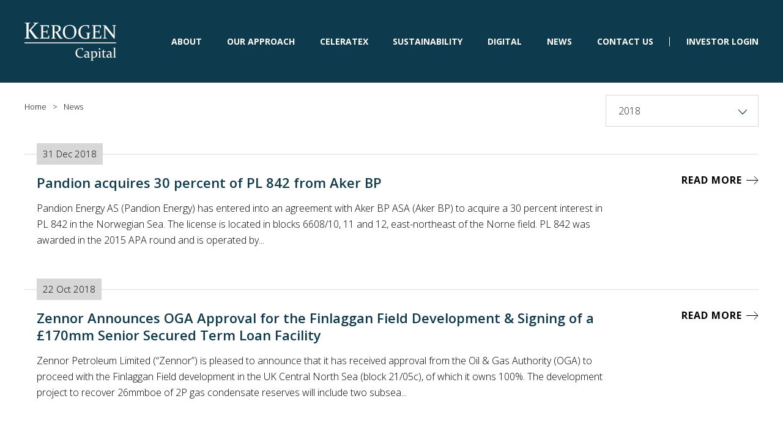

--- FILE ---
content_type: text/html; charset=UTF-8
request_url: https://kerogencap.com/news/?key=2018
body_size: 9183
content:

<!DOCTYPE html>
	<head>
		<meta charset="UTF-8">
		<meta http-equiv="X-UA-Compatible" content="IE=edge">
		<meta name="viewport" content="width=device-width">
		<meta name="format-detection" content="telephone=no">
    <meta NAME="Copyright" CONTENT="The information contained in, and/or attached to this Website is the property of Kerogen Capital (Asia) Limited unless stated otherwise.
    It is intended for the use of clients and general public in this format only and should not be reproduced anywhere else as it contains privileged and copyrighted information. Reproduction and/or distribution of any of the contained information/design by anyone without our authorisation is prohibited and may be unlawful.
    The collection of contained email addresses for mailing lists is also prohibited.">
    <!--[if IE]><meta http-equiv="imagetoolbar" content="no" /><![endif]-->
    <meta NAME="description" CONTENT="Kerogen is a leading asset manager focused on international energy">
    <meta http-equiv="Content-Language" content="en-us">
    <meta name="robots" content="index,follow">
    <meta name="author" content="Kerogen Capital (Asia) Limited">
    <meta name="Organization-Country-Code" value="CN">
    <meta name="City" value="Hong Kong">
    <meta name="Country" value="China">
    <meta NAME="distribution" CONTENT="Global">
    <meta NAME="rating" CONTENT="Safe For Kids">
    <meta name="google-site-verification" content="I4S0VLvMuUIUtYHMGq1I7BZnKJzKN3jLVPw2gKh_msI" />
    <meta name="msvalidate.01" content="379C85AC1CB3468C162BEC7A38D2061E" />

		<title>News - Kerogencap</title>

		<!-- All in One SEO 4.3.2 - aioseo.com -->
		<meta name="robots" content="max-image-preview:large" />
		<link rel="canonical" href="https://kerogencap.com/news/" />
		<meta name="generator" content="All in One SEO (AIOSEO) 4.3.2 " />
		<meta property="og:locale" content="en_US" />
		<meta property="og:site_name" content="Kerogencap -" />
		<meta property="og:type" content="article" />
		<meta property="og:title" content="News - Kerogencap" />
		<meta property="og:url" content="https://kerogencap.com/news/" />
		<meta property="article:published_time" content="2021-01-12T02:37:50+00:00" />
		<meta property="article:modified_time" content="2021-01-12T02:37:50+00:00" />
		<meta name="twitter:card" content="summary" />
		<meta name="twitter:title" content="News - Kerogencap" />
		<script type="application/ld+json" class="aioseo-schema">
			{"@context":"https:\/\/schema.org","@graph":[{"@type":"BreadcrumbList","@id":"https:\/\/kerogencap.com\/news\/#breadcrumblist","itemListElement":[{"@type":"ListItem","@id":"https:\/\/kerogencap.com\/#listItem","position":1,"item":{"@type":"WebPage","@id":"https:\/\/kerogencap.com\/","name":"Home","url":"https:\/\/kerogencap.com\/"},"nextItem":"https:\/\/kerogencap.com\/news\/#listItem"},{"@type":"ListItem","@id":"https:\/\/kerogencap.com\/news\/#listItem","position":2,"item":{"@type":"WebPage","@id":"https:\/\/kerogencap.com\/news\/","name":"News","url":"https:\/\/kerogencap.com\/news\/"},"previousItem":"https:\/\/kerogencap.com\/#listItem"}]},{"@type":"Organization","@id":"https:\/\/kerogencap.com\/#organization","name":"Kerogencap","url":"https:\/\/kerogencap.com\/"},{"@type":"WebPage","@id":"https:\/\/kerogencap.com\/news\/#webpage","url":"https:\/\/kerogencap.com\/news\/","name":"News - Kerogencap","inLanguage":"en-US","isPartOf":{"@id":"https:\/\/kerogencap.com\/#website"},"breadcrumb":{"@id":"https:\/\/kerogencap.com\/news\/#breadcrumblist"},"datePublished":"2021-01-12T02:37:50+08:00","dateModified":"2021-01-12T02:37:50+08:00"},{"@type":"WebSite","@id":"https:\/\/kerogencap.com\/#website","url":"https:\/\/kerogencap.com\/","name":"Kerogencap","inLanguage":"en-US","publisher":{"@id":"https:\/\/kerogencap.com\/#organization"}}]}
		</script>
		<!-- All in One SEO -->

<link rel='stylesheet' id='wp-block-library-css' href='https://kerogencap.com/wp-includes/css/dist/block-library/style.min.css?ver=982e8720cd946728a5a01d4665619b66' type='text/css' media='all' />
<link rel='stylesheet' id='classic-theme-styles-css' href='https://kerogencap.com/wp-includes/css/classic-themes.min.css?ver=1' type='text/css' media='all' />
<style id='global-styles-inline-css' type='text/css'>
body{--wp--preset--color--black: #000000;--wp--preset--color--cyan-bluish-gray: #abb8c3;--wp--preset--color--white: #ffffff;--wp--preset--color--pale-pink: #f78da7;--wp--preset--color--vivid-red: #cf2e2e;--wp--preset--color--luminous-vivid-orange: #ff6900;--wp--preset--color--luminous-vivid-amber: #fcb900;--wp--preset--color--light-green-cyan: #7bdcb5;--wp--preset--color--vivid-green-cyan: #00d084;--wp--preset--color--pale-cyan-blue: #8ed1fc;--wp--preset--color--vivid-cyan-blue: #0693e3;--wp--preset--color--vivid-purple: #9b51e0;--wp--preset--gradient--vivid-cyan-blue-to-vivid-purple: linear-gradient(135deg,rgba(6,147,227,1) 0%,rgb(155,81,224) 100%);--wp--preset--gradient--light-green-cyan-to-vivid-green-cyan: linear-gradient(135deg,rgb(122,220,180) 0%,rgb(0,208,130) 100%);--wp--preset--gradient--luminous-vivid-amber-to-luminous-vivid-orange: linear-gradient(135deg,rgba(252,185,0,1) 0%,rgba(255,105,0,1) 100%);--wp--preset--gradient--luminous-vivid-orange-to-vivid-red: linear-gradient(135deg,rgba(255,105,0,1) 0%,rgb(207,46,46) 100%);--wp--preset--gradient--very-light-gray-to-cyan-bluish-gray: linear-gradient(135deg,rgb(238,238,238) 0%,rgb(169,184,195) 100%);--wp--preset--gradient--cool-to-warm-spectrum: linear-gradient(135deg,rgb(74,234,220) 0%,rgb(151,120,209) 20%,rgb(207,42,186) 40%,rgb(238,44,130) 60%,rgb(251,105,98) 80%,rgb(254,248,76) 100%);--wp--preset--gradient--blush-light-purple: linear-gradient(135deg,rgb(255,206,236) 0%,rgb(152,150,240) 100%);--wp--preset--gradient--blush-bordeaux: linear-gradient(135deg,rgb(254,205,165) 0%,rgb(254,45,45) 50%,rgb(107,0,62) 100%);--wp--preset--gradient--luminous-dusk: linear-gradient(135deg,rgb(255,203,112) 0%,rgb(199,81,192) 50%,rgb(65,88,208) 100%);--wp--preset--gradient--pale-ocean: linear-gradient(135deg,rgb(255,245,203) 0%,rgb(182,227,212) 50%,rgb(51,167,181) 100%);--wp--preset--gradient--electric-grass: linear-gradient(135deg,rgb(202,248,128) 0%,rgb(113,206,126) 100%);--wp--preset--gradient--midnight: linear-gradient(135deg,rgb(2,3,129) 0%,rgb(40,116,252) 100%);--wp--preset--duotone--dark-grayscale: url('#wp-duotone-dark-grayscale');--wp--preset--duotone--grayscale: url('#wp-duotone-grayscale');--wp--preset--duotone--purple-yellow: url('#wp-duotone-purple-yellow');--wp--preset--duotone--blue-red: url('#wp-duotone-blue-red');--wp--preset--duotone--midnight: url('#wp-duotone-midnight');--wp--preset--duotone--magenta-yellow: url('#wp-duotone-magenta-yellow');--wp--preset--duotone--purple-green: url('#wp-duotone-purple-green');--wp--preset--duotone--blue-orange: url('#wp-duotone-blue-orange');--wp--preset--font-size--small: 13px;--wp--preset--font-size--medium: 20px;--wp--preset--font-size--large: 36px;--wp--preset--font-size--x-large: 42px;--wp--preset--spacing--20: 0.44rem;--wp--preset--spacing--30: 0.67rem;--wp--preset--spacing--40: 1rem;--wp--preset--spacing--50: 1.5rem;--wp--preset--spacing--60: 2.25rem;--wp--preset--spacing--70: 3.38rem;--wp--preset--spacing--80: 5.06rem;}:where(.is-layout-flex){gap: 0.5em;}body .is-layout-flow > .alignleft{float: left;margin-inline-start: 0;margin-inline-end: 2em;}body .is-layout-flow > .alignright{float: right;margin-inline-start: 2em;margin-inline-end: 0;}body .is-layout-flow > .aligncenter{margin-left: auto !important;margin-right: auto !important;}body .is-layout-constrained > .alignleft{float: left;margin-inline-start: 0;margin-inline-end: 2em;}body .is-layout-constrained > .alignright{float: right;margin-inline-start: 2em;margin-inline-end: 0;}body .is-layout-constrained > .aligncenter{margin-left: auto !important;margin-right: auto !important;}body .is-layout-constrained > :where(:not(.alignleft):not(.alignright):not(.alignfull)){max-width: var(--wp--style--global--content-size);margin-left: auto !important;margin-right: auto !important;}body .is-layout-constrained > .alignwide{max-width: var(--wp--style--global--wide-size);}body .is-layout-flex{display: flex;}body .is-layout-flex{flex-wrap: wrap;align-items: center;}body .is-layout-flex > *{margin: 0;}:where(.wp-block-columns.is-layout-flex){gap: 2em;}.has-black-color{color: var(--wp--preset--color--black) !important;}.has-cyan-bluish-gray-color{color: var(--wp--preset--color--cyan-bluish-gray) !important;}.has-white-color{color: var(--wp--preset--color--white) !important;}.has-pale-pink-color{color: var(--wp--preset--color--pale-pink) !important;}.has-vivid-red-color{color: var(--wp--preset--color--vivid-red) !important;}.has-luminous-vivid-orange-color{color: var(--wp--preset--color--luminous-vivid-orange) !important;}.has-luminous-vivid-amber-color{color: var(--wp--preset--color--luminous-vivid-amber) !important;}.has-light-green-cyan-color{color: var(--wp--preset--color--light-green-cyan) !important;}.has-vivid-green-cyan-color{color: var(--wp--preset--color--vivid-green-cyan) !important;}.has-pale-cyan-blue-color{color: var(--wp--preset--color--pale-cyan-blue) !important;}.has-vivid-cyan-blue-color{color: var(--wp--preset--color--vivid-cyan-blue) !important;}.has-vivid-purple-color{color: var(--wp--preset--color--vivid-purple) !important;}.has-black-background-color{background-color: var(--wp--preset--color--black) !important;}.has-cyan-bluish-gray-background-color{background-color: var(--wp--preset--color--cyan-bluish-gray) !important;}.has-white-background-color{background-color: var(--wp--preset--color--white) !important;}.has-pale-pink-background-color{background-color: var(--wp--preset--color--pale-pink) !important;}.has-vivid-red-background-color{background-color: var(--wp--preset--color--vivid-red) !important;}.has-luminous-vivid-orange-background-color{background-color: var(--wp--preset--color--luminous-vivid-orange) !important;}.has-luminous-vivid-amber-background-color{background-color: var(--wp--preset--color--luminous-vivid-amber) !important;}.has-light-green-cyan-background-color{background-color: var(--wp--preset--color--light-green-cyan) !important;}.has-vivid-green-cyan-background-color{background-color: var(--wp--preset--color--vivid-green-cyan) !important;}.has-pale-cyan-blue-background-color{background-color: var(--wp--preset--color--pale-cyan-blue) !important;}.has-vivid-cyan-blue-background-color{background-color: var(--wp--preset--color--vivid-cyan-blue) !important;}.has-vivid-purple-background-color{background-color: var(--wp--preset--color--vivid-purple) !important;}.has-black-border-color{border-color: var(--wp--preset--color--black) !important;}.has-cyan-bluish-gray-border-color{border-color: var(--wp--preset--color--cyan-bluish-gray) !important;}.has-white-border-color{border-color: var(--wp--preset--color--white) !important;}.has-pale-pink-border-color{border-color: var(--wp--preset--color--pale-pink) !important;}.has-vivid-red-border-color{border-color: var(--wp--preset--color--vivid-red) !important;}.has-luminous-vivid-orange-border-color{border-color: var(--wp--preset--color--luminous-vivid-orange) !important;}.has-luminous-vivid-amber-border-color{border-color: var(--wp--preset--color--luminous-vivid-amber) !important;}.has-light-green-cyan-border-color{border-color: var(--wp--preset--color--light-green-cyan) !important;}.has-vivid-green-cyan-border-color{border-color: var(--wp--preset--color--vivid-green-cyan) !important;}.has-pale-cyan-blue-border-color{border-color: var(--wp--preset--color--pale-cyan-blue) !important;}.has-vivid-cyan-blue-border-color{border-color: var(--wp--preset--color--vivid-cyan-blue) !important;}.has-vivid-purple-border-color{border-color: var(--wp--preset--color--vivid-purple) !important;}.has-vivid-cyan-blue-to-vivid-purple-gradient-background{background: var(--wp--preset--gradient--vivid-cyan-blue-to-vivid-purple) !important;}.has-light-green-cyan-to-vivid-green-cyan-gradient-background{background: var(--wp--preset--gradient--light-green-cyan-to-vivid-green-cyan) !important;}.has-luminous-vivid-amber-to-luminous-vivid-orange-gradient-background{background: var(--wp--preset--gradient--luminous-vivid-amber-to-luminous-vivid-orange) !important;}.has-luminous-vivid-orange-to-vivid-red-gradient-background{background: var(--wp--preset--gradient--luminous-vivid-orange-to-vivid-red) !important;}.has-very-light-gray-to-cyan-bluish-gray-gradient-background{background: var(--wp--preset--gradient--very-light-gray-to-cyan-bluish-gray) !important;}.has-cool-to-warm-spectrum-gradient-background{background: var(--wp--preset--gradient--cool-to-warm-spectrum) !important;}.has-blush-light-purple-gradient-background{background: var(--wp--preset--gradient--blush-light-purple) !important;}.has-blush-bordeaux-gradient-background{background: var(--wp--preset--gradient--blush-bordeaux) !important;}.has-luminous-dusk-gradient-background{background: var(--wp--preset--gradient--luminous-dusk) !important;}.has-pale-ocean-gradient-background{background: var(--wp--preset--gradient--pale-ocean) !important;}.has-electric-grass-gradient-background{background: var(--wp--preset--gradient--electric-grass) !important;}.has-midnight-gradient-background{background: var(--wp--preset--gradient--midnight) !important;}.has-small-font-size{font-size: var(--wp--preset--font-size--small) !important;}.has-medium-font-size{font-size: var(--wp--preset--font-size--medium) !important;}.has-large-font-size{font-size: var(--wp--preset--font-size--large) !important;}.has-x-large-font-size{font-size: var(--wp--preset--font-size--x-large) !important;}
.wp-block-navigation a:where(:not(.wp-element-button)){color: inherit;}
:where(.wp-block-columns.is-layout-flex){gap: 2em;}
.wp-block-pullquote{font-size: 1.5em;line-height: 1.6;}
</style>
<link rel='stylesheet' id='contact-form-7-css' href='https://kerogencap.com/wp-content/plugins/contact-form-7/includes/css/styles.css?ver=5.7.4' type='text/css' media='all' />
<link rel='stylesheet' id='fontawesome-style-css' href='https://kerogencap.com/wp-content/themes/odf-theme/resources/css/font-awesome.min.css?ver=4.7.0' type='text/css' media='all' />
<link rel='stylesheet' id='normalize-css' href='https://kerogencap.com/wp-content/themes/odf-theme/resources/css/normalize.css?ver=982e8720cd946728a5a01d4665619b66' type='text/css' media='all' />
<link rel='stylesheet' id='components-css' href='https://kerogencap.com/wp-content/themes/odf-theme/resources/css/components.css?ver=982e8720cd946728a5a01d4665619b66' type='text/css' media='all' />
<link rel='stylesheet' id='kerogencap-ysd-style-css' href='https://kerogencap.com/wp-content/themes/odf-theme/resources/css/kerogencap-v07-ysd.css?ver=982e8720cd946728a5a01d4665619b66' type='text/css' media='all' />
<link rel='stylesheet' id='style-css' href='https://kerogencap.com/wp-content/themes/odf-theme/resources/css/style.css?ver=982e8720cd946728a5a01d4665619b66' type='text/css' media='all' />
<script type='text/javascript' src='https://kerogencap.com/wp-includes/js/jquery/jquery.min.js?ver=3.6.1' id='jquery-core-js'></script>
<script type='text/javascript' src='https://kerogencap.com/wp-includes/js/jquery/jquery-migrate.min.js?ver=3.3.2' id='jquery-migrate-js'></script>
<script type='text/javascript' src='https://kerogencap.com/wp-content/themes/odf-theme/resources/js/jquery.matchHeight.js?ver=982e8720cd946728a5a01d4665619b66' id='jquery-matchHeight-js'></script>
<script type='text/javascript' src='https://kerogencap.com/wp-content/themes/odf-theme/resources/js/website.js?ver=982e8720cd946728a5a01d4665619b66' id='website-script-js'></script>
<style type="text/css">
.qtranxs_flag_en {background-image: url(https://kerogencap.com/wp-content/plugins/qtranslate-xt-master/flags/gb.png); background-repeat: no-repeat;}
</style>
<link hreflang="en" href="https://kerogencap.com/en/news/?key=2018" rel="alternate" />
<link hreflang="x-default" href="https://kerogencap.com/news/?key=2018" rel="alternate" />
<meta name="generator" content="qTranslate-XT 3.8.1" />

		<script src="https://ajax.googleapis.com/ajax/libs/webfont/1.6.26/webfont.js" type="text/javascript"></script>
		<script type="text/javascript">
      WebFont.load({
        google: {
          families: ["Open Sans:300,300italic,400,400italic,600,600italic,700,700italic,800,800italic"]
        }
      });
    </script>
  	<!-- [if lt IE 9]><script src="https://cdnjs.cloudflare.com/ajax/libs/html5shiv/3.7.3/html5shiv.min.js" type="text/javascript"></script><![endif] -->
  	<script type="text/javascript">
      ! function(o, c) {
        var n = c.documentElement,
          t = " w-mod-";
        n.className += t + "js", ("ontouchstart" in o || o.DocumentTouch && c instanceof DocumentTouch) && (n.className += t + "touch")
      }(window, document);
    </script>

    <!-- Global site tag (gtag.js) - Google Analytics -->
    <script async src="https://www.googletagmanager.com/gtag/js?id=G-0DPLE0C5W7"></script>
    <script>
      window.dataLayer = window.dataLayer || [];
      function gtag(){dataLayer.push(arguments);}
      gtag('js', new Date());

      gtag('config', 'G-0DPLE0C5W7');
    </script>

    <!--[if IE]>
       <link rel="stylesheet" type="text/css" href="https://kerogencap.com/wp-content/themes/odf-theme/resources/css/ie.css" />
    <![endif]-->

    <link href="https://kerogencap.com/wp-content/themes/odf-theme/resources/images/favicon.png" rel="shortcut icon" type="image/x-icon">
  	<link href="https://kerogencap.com/wp-content/themes/odf-theme/resources/images/webclip.png" rel="apple-touch-icon">
	</head>
	<body class="body">
    <!--[if IE]>
      <div id="outdate-container">
        <div class="outdated_ie" style="width:639px;height:460px;">
           <img src="https://kerogencap.com/wp-content/themes/odf-theme/resources/images/ie.png" alt="" usemap="#Map">
           <map name="Map" id="Map">
             <area shape="rect" coords="355,370,420,460" href="http://windows.microsoft.com/zh-hk/internet-explorer/download-ie" target="_blank" />
             <area shape="rect" coords="290,370,350,460" href="http://www.mozilla.org/zh-TW/firefox/new/" target="_blank" />
             <area shape="rect" coords="215,370,285,460" href="https://www.google.com/intl/zh-TW/chrome/browser/" target="_blank" />
           </map>
        </div>
      </div>
    <![endif]-->

    <div class="navlink">
      <a href="https://kerogencap.com">Kerogen Capital</a>|
      <a href="https://kerogencap.com/about/our-business/">Our Business - Kerogen Capital</a>|
      <a href="https://kerogencap.com/sustainability/responsible-investment/">Responsible Investing - Kerogen Capital</a>|
      <a href="https://kerogencap.com/digital/">Digital - Kerogen Capital</a>|
      <a href="https://kerogencap.com/investments/">Investments - Kerogen Capital</a>|
      <a href="https://kerogencap.com/news/">News - Kerogen Capital</a>|
      <div class="extlink">
        <a href="http://www.ysd.hk">A Professional Website Design Company</a>
      </div>
    </div>

		
<!-- Menu -->
<div data-collapse="medium" data-animation="over-right" data-duration="400" data-doc-height="1" role="banner" class="header w-nav">
  <div data-w-id="a1e206c9-ef19-68ae-8c54-790b5055cb90" class="container-menu w-container">
    <a href="https://kerogencap.com/" aria-current="page" class="logo w-nav-brand w--current"><img src="https://kerogencap.com/wp-content/themes/odf-theme/resources/images/logo.svg" data-w-id="a1e206c9-ef19-68ae-8c54-790b5055cb92" alt="" class="logo-img"></a>
    <div class="menu-btn w-nav-button" data-ix="menu-btn">
      <div class="menu-line01"></div><img src="https://kerogencap.com/wp-content/themes/odf-theme/resources/images/btn-menu.svg" alt="" class="menu-open">
      <div class="menu-line02"></div>
    </div>
    <nav role="navigation" class="nav-menu w-nav-menu">
      <div class="nav-align-b">
        <div class="nav-link-b">
          <div data-hover="1" data-delay="0" class="dropdown w-dropdown">
            <div class="dropdown-toggle w-dropdown-toggle">
              <div>
              	About              </div>
            </div>
            <nav class="dropdown-list w-dropdown-list">
              <a href="https://kerogencap.com/about/our-business/" class="dropdown-link w-dropdown-link">
              	Our Business              </a>
              <a href="https://kerogencap.com/about/our-team/" class="dropdown-link w-dropdown-link">
              	Our Team              </a>
            </nav>
          </div>
        </div>
        <div class="nav-link-b">
          <a href="https://kerogencap.com/our-approach/" class="nav-link w-nav-link">
          	Our Approach          </a>
        </div>
		  <div class="nav-link-b">
          <a href="https://kerogencap.com/celeratex/" class="nav-link w-nav-link">
          	CelerateX          </a>
        </div>
        <div class="nav-link-b">
          <div data-hover="1" data-delay="0" class="dropdown w-dropdown">
            <div class="dropdown-toggle w-dropdown-toggle">
              <div>
              	Sustainability              </div>
            </div>
            <nav class="dropdown-list w-dropdown-list">
              <a href="https://kerogencap.com/sustainability/responsible-investing/" class="dropdown-link w-dropdown-link">
              	Responsible Investing              </a>
              <a href="https://kerogencap.com/sustainability/diversity-inclusion/" class="dropdown-link w-dropdown-link">
              	Diversity & Inclusion              </a>
            </nav>
          </div>
        </div>
        <div class="nav-link-b">
          <a href="https://kerogencap.com/digital/" class="nav-link w-nav-link">
          	Digital          </a>
        </div>
                <div class="nav-link-b">
          <a href="https://kerogencap.com/news/" class="nav-link w-nav-link">
          	News          </a>
        </div>
        <div class="nav-link-b">
          <a href="https://kerogencap.com/contact-us/" class="nav-link w-nav-link">
          	Contact Us          </a>
        </div>
        <div class="nav-line-b">
          <div class="nav-line"></div>
        </div>
        <div class="nav-link-b">
          <a href="https://services.intralinks.com/branding/4945263904/?clientID=4945263904" target="_blank" class="nav-link login w-nav-link">INVESTOR LOGIN</a>
        </div>
      </div>
    </nav>
    <div class="mobile-menu-mask"></div>
  </div>
</div>		<div id="top" class="all w-clearfix"><div class="details-banner"></div>
<div class="section-content">
  <div class="container w-container">
    <div class="breadcrumb-b w-clearfix">
      <a href="index.html" class="breadcrumb-link">
        Home      </a>
      <div class="breadcrumb-txt">&gt;</div>
      <div class="breadcrumb-txt">News</div>
    </div>
    <div class="news-dropdown-b">
      <div data-hover="" data-delay="0" class="news-dropdown w-dropdown" data-ix="news-dropdown">
        <div class="news-dropdown-toggle w-dropdown-toggle">
          <div>2018</div><img src="https://kerogencap.com/wp-content/themes/odf-theme/resources/images/icon-dropdown.svg" alt="" class="icon-dropdown">
        </div>

        <nav class="news-dropdown-list w-dropdown-list">
          <a href="https://kerogencap.com/news/" class="news-dropdown-lnik w-dropdown-link">All</a>
                        <a href="https://kerogencap.com/news/?key=2024" class="news-dropdown-lnik w-dropdown-link">2024</a>
                          <a href="https://kerogencap.com/news/?key=2023" class="news-dropdown-lnik w-dropdown-link">2023</a>
                          <a href="https://kerogencap.com/news/?key=2022" class="news-dropdown-lnik w-dropdown-link">2022</a>
                          <a href="https://kerogencap.com/news/?key=2021" class="news-dropdown-lnik w-dropdown-link">2021</a>
                          <a href="https://kerogencap.com/news/?key=2020" class="news-dropdown-lnik w-dropdown-link">2020</a>
                          <a href="https://kerogencap.com/news/?key=2019" class="news-dropdown-lnik w-dropdown-link">2019</a>
                          <a href="https://kerogencap.com/news/?key=2018" class="news-dropdown-lnik w-dropdown-link">2018</a>
                    </nav>
      </div>
    </div>
    <div class="news-b">
                                                                                                                                                                                                                                  
              <div class="news-row" data-ix="fade-from-bottom">
          <div class="news-date-b">
            <div class="news-date-txt">31 Dec 2018</div>
            <div class="news-line"></div>
          </div>
          <div class="w-clearfix">
            <div class="news-content-b">
              <h4>Pandion acquires 30 percent of PL 842 from Aker BP</h4>
              <div>Pandion Energy AS (Pandion Energy) has entered into an agreement with Aker BP ASA (Aker BP) to acquire a 30 percent interest in PL 842 in the Norwegian Sea. The license is located in blocks 6608/10, 11 and 12, east-northeast of the Norne field. PL 842 was awarded in the 2015 APA round and is operated by...</div>
            </div>
            <div class="news-btn-b w-clearfix">
              <a href="https://kerogencap.com/news/pandion-acquires-30-percent-pl-842-aker-bp/" class="news-read-more w-inline-block" data-ix="our-team-link-hover">
                <div>READ MORE</div><img src="https://kerogencap.com/wp-content/themes/odf-theme/resources/images/icon-arrow.svg" alt="" class="our-team-arrow">
              </a>
            </div>
          </div>
        </div>
              <div class="news-row" data-ix="fade-from-bottom">
          <div class="news-date-b">
            <div class="news-date-txt">22 Oct 2018</div>
            <div class="news-line"></div>
          </div>
          <div class="w-clearfix">
            <div class="news-content-b">
              <h4>Zennor Announces OGA Approval for the Finlaggan Field Development &amp; Signing of a £170mm Senior Secured Term Loan Facility</h4>
              <div>Zennor Petroleum Limited (“Zennor”) is pleased to announce that it has received approval from the Oil &amp; Gas Authority (OGA) to proceed with the Finlaggan Field development in the UK Central North Sea (block 21/05c), of which it owns 100%. The development project to recover 26mmboe of 2P gas condensate reserves will include two subsea...</div>
            </div>
            <div class="news-btn-b w-clearfix">
              <a href="https://kerogencap.com/news/zennor-announces-oga-approval-finlaggan-field-development-signing-170mm-senior-secured-term-loan-facility/" class="news-read-more w-inline-block" data-ix="our-team-link-hover">
                <div>READ MORE</div><img src="https://kerogencap.com/wp-content/themes/odf-theme/resources/images/icon-arrow.svg" alt="" class="our-team-arrow">
              </a>
            </div>
          </div>
        </div>
              <div class="news-row" data-ix="fade-from-bottom">
          <div class="news-date-b">
            <div class="news-date-txt">22 Oct 2018</div>
            <div class="news-line"></div>
          </div>
          <div class="w-clearfix">
            <div class="news-content-b">
              <h4>The EU rewards Ideol with €2.5 million to finance the industrialization and commercial development of its technology</h4>
              <div>Ideol has just received a €2.5 million grant from the European Commission under the Horizon 2020 &#8211; SME Instrument programme. This funding is outstanding since this very selective programme only rewards 5% of the candidate projects. Last 20 September, the SME Instrument programme awarded Ideol a €2.5 million grant for the Leadfloat project. This project...</div>
            </div>
            <div class="news-btn-b w-clearfix">
              <a href="https://kerogencap.com/news/eu-rewards-ideol-e2-5-million-finance-industrialization-commercial-development-technology/" class="news-read-more w-inline-block" data-ix="our-team-link-hover">
                <div>READ MORE</div><img src="https://kerogencap.com/wp-content/themes/odf-theme/resources/images/icon-arrow.svg" alt="" class="our-team-arrow">
              </a>
            </div>
          </div>
        </div>
              <div class="news-row" data-ix="fade-from-bottom">
          <div class="news-date-b">
            <div class="news-date-txt">11 Oct 2018</div>
            <div class="news-line"></div>
          </div>
          <div class="w-clearfix">
            <div class="news-content-b">
              <h4>NOK 400 million senior unsecured bond listed on Nordic ABM</h4>
              <div>Pandion Energy is pleased to announce that the Company’s NOK 400 million senior unsecured bond “Pandion Energy AS Senior Unsecured Callable Bond Issue 2018/2023” with ISIN NO 0010820103 has been listed on the Nordic ABM. DNB Markets and Pareto Securities acted as Joint Lead Managers for the bond issue. NOK 400 million senior unsecured bond...</div>
            </div>
            <div class="news-btn-b w-clearfix">
              <a href="https://kerogencap.com/news/nok-400-million-senior-unsecured-bond-listed-nordic-abm/" class="news-read-more w-inline-block" data-ix="our-team-link-hover">
                <div>READ MORE</div><img src="https://kerogencap.com/wp-content/themes/odf-theme/resources/images/icon-arrow.svg" alt="" class="our-team-arrow">
              </a>
            </div>
          </div>
        </div>
              <div class="news-row" data-ix="fade-from-bottom">
          <div class="news-date-b">
            <div class="news-date-txt">19 Sep 2018</div>
            <div class="news-line"></div>
          </div>
          <div class="w-clearfix">
            <div class="news-content-b">
              <h4>Ideol&#8217;s first demonstrator is delivering power to the grid</h4>
              <div>The connection of the electricity export cable and a final series of tests carried out in recent days enabled the Floatgen wind turbine, which is installed 22 km off Le Croisic (Loire-Atlantique), to become fully operational on Tuesday 18 September. This announcement is a highly symbolic step for Ideol, because this wind turbine is the...</div>
            </div>
            <div class="news-btn-b w-clearfix">
              <a href="https://kerogencap.com/news/ideols-first-demonstrator-delivering-power-grid/" class="news-read-more w-inline-block" data-ix="our-team-link-hover">
                <div>READ MORE</div><img src="https://kerogencap.com/wp-content/themes/odf-theme/resources/images/icon-arrow.svg" alt="" class="our-team-arrow">
              </a>
            </div>
          </div>
        </div>
              <div class="news-row" data-ix="fade-from-bottom">
          <div class="news-date-b">
            <div class="news-date-txt">18 Sep 2018</div>
            <div class="news-line"></div>
          </div>
          <div class="w-clearfix">
            <div class="news-content-b">
              <h4>Zennor Acquisition of Britannia Field Interest</h4>
              <div>Zennor Petroleum Limited (“Zennor” or “the Company”) is pleased to announce that its wholly owned subsidiary, Zennor North Sea Limited, has entered into a Sale and Purchase Agreement with Mitsui E&amp;P UK Limited (“MEPUK”) in respect of its interests in United Kingdom Continental Shelf Licences P.213, Block 16/26a, Area B and P.345 Block 16/27b Area...</div>
            </div>
            <div class="news-btn-b w-clearfix">
              <a href="https://kerogencap.com/news/zennor-acquisition-britannia-field-interest/" class="news-read-more w-inline-block" data-ix="our-team-link-hover">
                <div>READ MORE</div><img src="https://kerogencap.com/wp-content/themes/odf-theme/resources/images/icon-arrow.svg" alt="" class="our-team-arrow">
              </a>
            </div>
          </div>
        </div>
              <div class="news-row" data-ix="fade-from-bottom">
          <div class="news-date-b">
            <div class="news-date-txt">27 Apr 2018</div>
            <div class="news-line"></div>
          </div>
          <div class="w-clearfix">
            <div class="news-content-b">
              <h4>Kerogen Capital invests in Ideol SA</h4>
              <div>Kerogen Capital (“Kerogen”) is pleased to announce it has entered into binding agreements to invest in Ideol SA (“Ideol”), a global leader in the floating offshore wind industry. Kerogen will be the lead investor in Ideol’s €15 million equity funding round and will become Ideol’s largest shareholder. Founded in 2010 and based in France, Ideol...</div>
            </div>
            <div class="news-btn-b w-clearfix">
              <a href="https://kerogencap.com/news/kerogen-capital-invests-ideol-sa/" class="news-read-more w-inline-block" data-ix="our-team-link-hover">
                <div>READ MORE</div><img src="https://kerogencap.com/wp-content/themes/odf-theme/resources/images/icon-arrow.svg" alt="" class="our-team-arrow">
              </a>
            </div>
          </div>
        </div>
              <div class="news-row" data-ix="fade-from-bottom">
          <div class="news-date-b">
            <div class="news-date-txt">10 Apr 2018</div>
            <div class="news-line"></div>
          </div>
          <div class="w-clearfix">
            <div class="news-content-b">
              <h4>Pandion Energy completes debt financing</h4>
              <div>With the successful completion of its first major debt financing, Pandion Energy has established a solid financial platform for continued investments in the company’s high-quality asset portfolio and future growth. Pre-qualified as a licensee on the Norwegian continental shelf in June 2017, the company currently holds a 10 percent interest in the Valhall &amp; Hod...</div>
            </div>
            <div class="news-btn-b w-clearfix">
              <a href="https://kerogencap.com/news/pandion-energy-completes-debt-financing/" class="news-read-more w-inline-block" data-ix="our-team-link-hover">
                <div>READ MORE</div><img src="https://kerogencap.com/wp-content/themes/odf-theme/resources/images/icon-arrow.svg" alt="" class="our-team-arrow">
              </a>
            </div>
          </div>
        </div>
              <div class="news-row" data-ix="fade-from-bottom">
          <div class="news-date-b">
            <div class="news-date-txt">22 Mar 2018</div>
            <div class="news-line"></div>
          </div>
          <div class="w-clearfix">
            <div class="news-content-b">
              <h4>Energean Takes FID on Karish &amp; Tanin Gas Project</h4>
              <div>Following the Company’s successful IPO on the London Stock Exchange, Energean takes FID to proceed with its $1.6 billion Karish &amp; Tanin development offshore Israel. Energean Oil &amp; Gas PLC (“Energean” or “the Company”; ENOG:LN) is pleased to announce that its Board of Directors has approved the Final Investment Decision (“FID”) to proceed with the...</div>
            </div>
            <div class="news-btn-b w-clearfix">
              <a href="https://kerogencap.com/news/energean-takes-fid-karish-tanin-gas-project/" class="news-read-more w-inline-block" data-ix="our-team-link-hover">
                <div>READ MORE</div><img src="https://kerogencap.com/wp-content/themes/odf-theme/resources/images/icon-arrow.svg" alt="" class="our-team-arrow">
              </a>
            </div>
          </div>
        </div>
              <div class="news-row" data-ix="fade-from-bottom">
          <div class="news-date-b">
            <div class="news-date-txt">05 Mar 2018</div>
            <div class="news-line"></div>
          </div>
          <div class="w-clearfix">
            <div class="news-content-b">
              <h4>Energean Israel Signs US$1.275bn Facility Agreement with Four International Banks to Finance the Karish Development Project</h4>
              <div>The Senior Credit Facility, led by Morgan Stanley, Natixis, Bank Hapoalim and Societe Generale is a key milestone in financing the development of Karish, part of the Company’s flagship Karish and Tanin project. Please refer to the official company announcement for further details: https://www.energean.com/media/press-releases/</div>
            </div>
            <div class="news-btn-b w-clearfix">
              <a href="https://kerogencap.com/news/energean-israel-signs-us1-275bn-facility-agreement-four-international-banks-finance-karish-development-project/" class="news-read-more w-inline-block" data-ix="our-team-link-hover">
                <div>READ MORE</div><img src="https://kerogencap.com/wp-content/themes/odf-theme/resources/images/icon-arrow.svg" alt="" class="our-team-arrow">
              </a>
            </div>
          </div>
        </div>
          </div>
    <div class="news-paging-b">
          </div>
  </div>
</div>

<style>
  .header {
    background-color: rgb(13, 58, 76) !important;
  }
</style>		<a href="#top" class="btn-top w-inline-block"></a>
<script>
// 	document.body.innerHTML = document.body.innerHTML.replace(/CelerateX/, '<a href="https://www.celeratex.com/">CelerateX</a>');
</script>
<div class="section-footer">
  <div class="container w-container">
    <div class="footer-align-b w-clearfix">
      <div class="footer-left-col w-clearfix">
                                            <div class="footer-col _01">
                <div class="footer-title">Kerogen Capital (Asia) Limited</div>
                  <div class="footer-link w-inline-block w-clearfix">
                  <img src="https://kerogencap.com/wp-content/themes/odf-theme/resources/images/icon-location.svg" alt="" class="footer-icon">
                  <div>
                    <div><a href="https://www.google.com.hk/maps/place/The+Landmark+Edinburgh+Tower/@22.2805469,114.1557498,17z/data=!3m1!4b1!4m5!3m4!1s0x34040064e427925d:0x9ccf7ee2a6578877!8m2!3d22.280542!4d114.1579385?hl=en">18/F, Edinburgh Tower, 15 Queen&#8217;s Road Central, </a></div>
<div><a href="https://www.google.com.hk/maps/place/The+Landmark+Edinburgh+Tower/@22.2805469,114.1557498,17z/data=!3m1!4b1!4m5!3m4!1s0x34040064e427925d:0x9ccf7ee2a6578877!8m2!3d22.280542!4d114.1579385?hl=en">Hong Kong SAR</a></div>
                  </div>
                </div>
                <a href="tel:+85221273000" class="footer-link w-inline-block w-clearfix"><img src="https://kerogencap.com/wp-content/themes/odf-theme/resources/images/icon-phone.svg" alt="" class="footer-icon">
                  <div>+852-2127-3000</div>
                </a>
              </div>
                                                <div class="footer-col _02">
                <div class="footer-title">Kerogen Capital (UK) Limited</div>
                  <div class="footer-link w-inline-block w-clearfix">
                  <img src="https://kerogencap.com/wp-content/themes/odf-theme/resources/images/icon-location.svg" alt="" class="footer-icon">
                  <div>
                    <p><a href="https://www.google.com.hk/maps/place/22A+St+James's+Square,+St.+James's,+London+SW1Y+4JH,+UK/@51.5066365,-0.1370964,17z/data=!3m1!4b1!4m5!3m4!1s0x487604d72d282a63:0x53e744d041098da!8m2!3d51.5066332!4d-0.1349077?hl=en">1st Floor, 22a St James’s Square London SW1Y 4JH, </a><br />
<a href="https://www.google.com.hk/maps/place/22A+St+James's+Square,+St.+James's,+London+SW1Y+4JH,+UK/@51.5066365,-0.1370964,17z/data=!3m1!4b1!4m5!3m4!1s0x487604d72d282a63:0x53e744d041098da!8m2!3d51.5066332!4d-0.1349077?hl=en">United Kingdom</a></p>
                  </div>
                </div>
                <a href="tel:+4402078400030" class="footer-link w-inline-block w-clearfix"><img src="https://kerogencap.com/wp-content/themes/odf-theme/resources/images/icon-phone.svg" alt="" class="footer-icon">
                  <div>+44 (0) 20 7840 0030</div>
                </a>
              </div>
                                    </div>
      <div class="footer-col _03">
        <div class="footer-title">Email</div>
        <a href="mailto:investorcommunications@kerogencap.com" class="footer-link w-inline-block w-clearfix"><img src="https://kerogencap.com/wp-content/themes/odf-theme/resources/images/icon-email.svg" alt="" class="footer-icon">
          <div>investorcommunications@kerogencap.com</div>
        </a>
        <div class="footer-row">
          <div class="footer-title">General Information</div>
          <a href="mailto:info@kerogencap.com" class="footer-link w-inline-block w-clearfix"><img src="https://kerogencap.com/wp-content/themes/odf-theme/resources/images/icon-email.svg" alt="" class="footer-icon">
            <div>info@kerogencap.com</div>
          </a>
        </div>
      </div>
      <div class="footer-col-right">
        <div class="footer-linkedin-row">
          <div class="footer-title">Connect with us</div>
          <a href="http://www.linkedin.com/company/kerogen-capital" target="_blank" class="link-linkedin w-inline-block"></a>
        </div>
        <div class="footer-row w-clearfix">
          <div class="footer-txt float-right">
            Copyright © 2020 Kerogen Capital.<br />
All Rights Reserved.          </div>
        </div>
        <div class="footer-row right">
          <a href="https://kerogencap.com/privacy-policy/" class="footer-txt-link">
          	Privacy Policy          </a>
          <!-- <div class="footer-line"></div>
          <a href="#" class="footer-txt-link">Terms of Use</a>
          <div class="footer-line"></div>
          <a href="#" class="footer-txt-link">Disclaimer</a> -->
        </div>
      </div>
    </div>
  </div>
</div>		<script type='text/javascript' src='https://kerogencap.com/wp-content/plugins/contact-form-7/includes/swv/js/index.js?ver=5.7.4' id='swv-js'></script>
<script type='text/javascript' id='contact-form-7-js-extra'>
/* <![CDATA[ */
var wpcf7 = {"api":{"root":"https:\/\/kerogencap.com\/wp-json\/","namespace":"contact-form-7\/v1"}};
/* ]]> */
</script>
<script type='text/javascript' src='https://kerogencap.com/wp-content/plugins/contact-form-7/includes/js/index.js?ver=5.7.4' id='contact-form-7-js'></script>
<script type='text/javascript' src='https://kerogencap.com/wp-content/themes/odf-theme/resources/js/kerogencap-v07-ysd.js?ver=982e8720cd946728a5a01d4665619b66' id='kerogencap-ysd-script-js'></script>
<script type='text/javascript' src='https://kerogencap.com/wp-content/themes/odf-theme/resources/js/jquery.bpopup.js?ver=982e8720cd946728a5a01d4665619b66' id='jquery.bpopup.min js-js'></script>
		</div>
		<script src="https://d3e54v103j8qbb.cloudfront.net/js/jquery-3.5.1.min.dc5e7f18c8.js?site=5fe1474fcff3bdab27d48dcb" type="text/javascript" integrity="sha256-9/aliU8dGd2tb6OSsuzixeV4y/faTqgFtohetphbbj0=" crossorigin="anonymous"></script>
  	<!-- [if lte IE 9]><script src="https://cdnjs.cloudflare.com/ajax/libs/placeholders/3.0.2/placeholders.min.js"></script><![endif] -->
	</body>
</html> 

--- FILE ---
content_type: text/css
request_url: https://kerogencap.com/wp-content/themes/odf-theme/resources/css/kerogencap-v07-ysd.css?ver=982e8720cd946728a5a01d4665619b66
body_size: 9803
content:
.w-embed-youtubevideo {
  width: 100%;
  position: relative;
  padding-bottom: 0px;
  padding-left: 0px;
  padding-right: 0px;
  background-image: url('https://d3e54v103j8qbb.cloudfront.net/static/youtube-placeholder.2b05e7d68d.svg');
  background-size: cover;
  background-position: 50% 50%;
}

.w-embed-youtubevideo:empty {
  min-height: 75px;
  padding-bottom: 56.25%;
}

body {
  font-family: 'Open Sans', sans-serif;
  color: #000;
  font-size: 16px;
  line-height: 26px;
  font-weight: 300;
}

h1 {
  margin-top: 0px;
  margin-bottom: 0px;
  margin-left: -5px;
  color: #fff;
  font-size: 65px;
  line-height: 90px;
  font-weight: 700;
}

h2 {
  margin-top: 0px;
  margin-bottom: 25px;
  font-size: 40px;
  line-height: 50px;
  font-weight: 700;
}

h3 {
  margin-top: 0px;
  margin-bottom: 0px;
  color: #0d3a4c;
  font-size: 28px;
  line-height: 38px;
  font-weight: 700;
  text-align: left;
}

h4 {
  margin-top: 0px;
  margin-bottom: 15px;
  color: #0d3a4c;
  font-size: 22px;
  line-height: 28px;
  font-weight: 600;
}

ul {
  margin-top: 0px;
  margin-bottom: 26px;
  padding-left: 20px;
  list-style-type: none;
}

.banner-txt-top {
  position: absolute;
  left: 0%;
  top: 0%;
  right: 0%;
  bottom: 0%;
  z-index: 300;
  display: -webkit-box;
  display: -webkit-flex;
  display: -ms-flexbox;
  display: flex;
  overflow: hidden;
  width: 100%;
  padding-top: 100px;
  -webkit-box-orient: vertical;
  -webkit-box-direction: normal;
  -webkit-flex-direction: column;
  -ms-flex-direction: column;
  flex-direction: column;
  -webkit-box-pack: center;
  -webkit-justify-content: center;
  -ms-flex-pack: center;
  justify-content: center;
  -webkit-box-align: center;
  -webkit-align-items: center;
  -ms-flex-align: center;
  align-items: center;
  color: #fff;
  font-size: 120px;
  line-height: 130px;
  font-weight: 700;
  text-align: center;
  text-transform: uppercase;
}

.all {
  overflow: hidden;
  -webkit-box-orient: vertical;
  -webkit-box-direction: normal;
  -webkit-flex-direction: column;
  -ms-flex-direction: column;
  flex-direction: column;
  -webkit-box-align: center;
  -webkit-align-items: center;
  -ms-flex-align: center;
  align-items: center;
}

.video {
  position: absolute;
  left: 0%;
  top: 0%;
  right: 0%;
  bottom: 0%;
  z-index: 100;
  height: 100%;
}

.color {
  position: absolute;
  left: 0%;
  top: 0%;
  right: 0%;
  bottom: 0%;
  z-index: 200;
  background-image: -webkit-gradient(linear, left top, left bottom, from(rgba(0, 0, 0, 0.3)), color-stop(30%, rgba(0, 0, 0, 0.15)), color-stop(102%, rgba(0, 0, 0, 0.15)));
  background-image: linear-gradient(180deg, rgba(0, 0, 0, 0.3), rgba(0, 0, 0, 0.15) 30%, rgba(0, 0, 0, 0.15) 102%);
}

.section-content {
  padding-top: 100px;
  padding-bottom: 100px;
}

.section-content.no-top-padding {
  padding-top: 0px;
}

.section-content.no-bottom-padding {
  padding-bottom: 0px;
}

.section-content.no-padding {
  padding-top: 0px;
  padding-bottom: 0px;
}

.section-content.guidelines {
  padding-top: 50px;
  padding-bottom: 0px;
  background-color: #f7f7f7;
}

.section-content.framework {
  padding-top: 0px;
}

.section-content.advisory-board {
  position: relative;
}

.section-content.contact {
  background-image: url('../images/contact-us-bg1.5x.jpg');
  background-position: 0% 100%;
  background-size: cover;
  background-repeat: no-repeat;
}

.section-content.digital {
  height: 200px;
  padding-top: 50px;
  padding-bottom: 50px;
  -webkit-box-align: center;
  -webkit-align-items: center;
  -ms-flex-align: center;
  align-items: center;
  background-image: url('../images/digital-bg1.5x.jpg');
  background-position: 50% 50%;
  background-size: cover;
  background-repeat: no-repeat;
}

.section-content.padding-75 {
  padding-top: 75px;
  padding-bottom: 75px;
}

.section-content.bottom-padding-50 {
  padding-bottom: 50px;
}

.section-content.padding-50 {
  padding-top: 50px;
  padding-bottom: 50px;
}

.section-content.decarbon {
  padding-top: 50px;
  padding-bottom: 50px;
  background-color: #f7f7f7;
}

.section-content.diversity {
  padding-top: 50px;
}

.section-content.women {
  padding-top: 50px;
  padding-bottom: 20px;
  background-color: #f7f7f7;
}

.container {
  position: relative;
  max-width: 1280px;
  padding-right: 40px;
  padding-left: 40px;
}

.container.banner {
  height: 100%;
}

.container.digital {
  height: 100%;
}

.container.esg {
  height: 100%;
}

.section-banner {
  position: relative;
  height: 100vh;
}

.headline-txt {
  color: #0d3a4c;
  font-size: 22px;
  line-height: 36px;
  font-weight: 600;
}

.headline-txt.align-right {
  position: relative;
  top: 50%;
  float: right;
  -webkit-transform: translate(0px, -50%);
  -ms-transform: translate(0px, -50%);
  transform: translate(0px, -50%);
}

.headline-txt.home {
  font-size: 28px;
  line-height: 44px;
}

.headline-txt.mobile {
  display: none;
}

.home-align-b {
  display: none;
  margin-top: 70px;
  margin-right: -1.25%;
  margin-left: -1.25%;
}

.home-link-b {
  width: 100%;
  margin-top: 0px;
  padding-right: 0%;
  padding-left: 0%;
}

.home-link {
  position: relative;
  display: block;
  overflow: hidden;
  width: 100%;
  padding-top: 0px;
  -webkit-transition: opacity 200ms ease;
  transition: opacity 200ms ease;
  color: #fff;
  text-decoration: none;
}

.home-link:hover {
  color: #fff;
}

.home-link-txt-b {
  position: absolute;
  left: auto;
  top: 50%;
  right: 0%;
  bottom: auto;
  z-index: 200;
  width: 50%;
  padding: 22px 28px;
  -webkit-transform: translate(0px, -50%);
  -ms-transform: translate(0px, -50%);
  transform: translate(0px, -50%);
}

.home-link-txt-b.right {
  left: auto;
  top: 50%;
  right: 0%;
  bottom: auto;
}

.home-link-txt-b.left {
  left: 0%;
  top: 50%;
  right: auto;
  bottom: auto;
}

.home-link-title {
  position: relative;
  z-index: 100;
  display: inline-block;
  font-size: 28px;
  line-height: 38px;
  font-weight: 700;
}

.home-link-bg {
  position: absolute;
  left: 0%;
  top: 0%;
  right: auto;
  bottom: auto;
  z-index: 100;
  width: 50%;
  height: 100%;
  background-image: -webkit-gradient(linear, left top, left bottom, from(#0d3a4c), to(#0d3a4c));
  background-image: linear-gradient(180deg, #0d3a4c, #0d3a4c);
}

.home-link-bg.right {
  left: auto;
  top: 0%;
  right: 0%;
  bottom: auto;
}

.section-footer {
  padding-top: 50px;
  padding-bottom: 50px;
  border-top: 3px solid #0d3a4c;
  background-color: #f2f2f2;
}

.footer-title {
  color: #0d3a4c;
  font-size: 14px;
  line-height: 20px;
  font-weight: 600;
}

.footer-link {
  display: -webkit-box;
  display: -webkit-flex;
  display: -ms-flexbox;
  display: flex;
  margin-top: 10px;
  -webkit-box-align: start;
  -webkit-align-items: flex-start;
  -ms-flex-align: start;
  align-items: flex-start;
  -webkit-transition: color 200ms ease;
  transition: color 200ms ease;
  color: #000;
  font-size: 13px;
  line-height: 19px;
  text-decoration: none;
}

.footer-link:hover {
  color: #4f71b0;
}

.footer-col {
  display: -webkit-box;
  display: -webkit-flex;
  display: -ms-flexbox;
  display: flex;
  padding-right: 10px;
  float: left;
  -webkit-box-orient: vertical;
  -webkit-box-direction: normal;
  -webkit-flex-direction: column;
  -ms-flex-direction: column;
  flex-direction: column;
  -webkit-box-align: start;
  -webkit-align-items: flex-start;
  -ms-flex-align: start;
  align-items: flex-start;
  -webkit-box-flex: 0;
  -webkit-flex: 0 0 auto;
  -ms-flex: 0 0 auto;
  flex: 0 0 auto;
}

.footer-col._03 {
  width: 28%;
  min-width: 255px;
}

.footer-col._01 {
  width: 51%;
}

.footer-col._02 {
  width: 49%;
}

.footer-icon {
  margin-top: 1px;
  margin-right: 7px;
  margin-bottom: 1px;
  float: left;
}

.footer-row {
  margin-top: 30px;
}

.footer-row.right {
  display: -webkit-box;
  display: -webkit-flex;
  display: -ms-flexbox;
  display: flex;
  -webkit-box-pack: end;
  -webkit-justify-content: flex-end;
  -ms-flex-pack: end;
  justify-content: flex-end;
  -webkit-box-align: center;
  -webkit-align-items: center;
  -ms-flex-align: center;
  align-items: center;
}

.footer-txt {
  float: left;
  font-size: 13px;
  line-height: 19px;
}

.footer-txt.float-right {
  float: right;
}

.footer-txt-link {
  -webkit-box-flex: 0;
  -webkit-flex: 0 0 auto;
  -ms-flex: 0 0 auto;
  flex: 0 0 auto;
  -webkit-transition: color 200ms ease;
  transition: color 200ms ease;
  color: #000;
  font-size: 13px;
  line-height: 19px;
  text-decoration: none;
}

.footer-txt-link:hover {
  color: #4f71b0;
  font-weight: 300;
}

.footer-col-right {
  width: 28%;
  float: right;
  -webkit-box-flex: 0;
  -webkit-flex: 0 0 auto;
  -ms-flex: 0 0 auto;
  flex: 0 0 auto;
  text-align: right;
}

.footer-line {
  width: 1px;
  height: 13px;
  margin-right: 15px;
  margin-left: 15px;
  -webkit-box-flex: 0;
  -webkit-flex: 0 0 auto;
  -ms-flex: 0 0 auto;
  flex: 0 0 auto;
  background-color: #4f71b0;
}

.footer-align-b {
  display: -webkit-box;
  display: -webkit-flex;
  display: -ms-flexbox;
  display: flex;
}

.footer-left-col {
  width: 44%;
}

.link-linkedin {
  width: 20px;
  height: 19px;
  margin-left: 7px;
  background-image: url('../images/icon-linkedin.svg');
  background-position: 50% 50%;
  background-size: contain;
  background-repeat: no-repeat;
  -webkit-transition: opacity 200ms ease;
  transition: opacity 200ms ease;
}

.link-linkedin:hover {
  opacity: 0.5;
}

.footer-linkedin-row {
  display: -webkit-box;
  display: -webkit-flex;
  display: -ms-flexbox;
  display: flex;
  -webkit-box-pack: end;
  -webkit-justify-content: flex-end;
  -ms-flex-pack: end;
  justify-content: flex-end;
  -webkit-box-align: center;
  -webkit-align-items: center;
  -ms-flex-align: center;
  align-items: center;
}

.home-heading {
  margin-bottom: 30px;
  font-size: 65px;
  line-height: 70px;
  font-weight: 700;
}

.inner-banner {
  position: relative;
  overflow: hidden;
  min-height: 320px;
  padding-top: 27.77%;
  background-color: #0d3a4c;
}

.header {
  position: fixed;
  left: 0%;
  top: 0%;
  right: 0%;
  bottom: auto;
  background-color: transparent;
}

.logo {
  top: 50%;
  height: auto;
  padding: 0px;
  -webkit-transform: translate(0px, -50%);
  -ms-transform: translate(0px, -50%);
  transform: translate(0px, -50%);
}

.nav-menu {
  top: 50%;
  width: 80%;
  -webkit-box-pack: justify;
  -webkit-justify-content: space-between;
  -ms-flex-pack: justify;
  justify-content: space-between;
  -webkit-transform: translate(0px, -50%);
  -ms-transform: translate(0px, -50%);
  transform: translate(0px, -50%);
}

.nav-link {
  margin-top: 19px;
  margin-bottom: 19px;
  padding: 0px;
  -webkit-transition: color 200ms ease;
  transition: color 200ms ease;
  color: #fff;
  font-size: 14px;
  line-height: 24px;
  font-weight: 700;
}

.nav-link:hover {
  color: #78d2d2;
}

.nav-link.w--current {
  color: #78d2d2;
}

.inner-banner-img {
  position: absolute;
  left: 0%;
  top: 0%;
  right: 0%;
  bottom: 0%;
  background-image: -webkit-gradient(linear, left top, right top, from(rgba(0, 0, 0, 0.3)), to(rgba(0, 0, 0, 0.2))), url('https://d3e54v103j8qbb.cloudfront.net/img/background-image.svg');
  background-image: linear-gradient(90deg, rgba(0, 0, 0, 0.3), rgba(0, 0, 0, 0.2)), url('https://d3e54v103j8qbb.cloudfront.net/img/background-image.svg');
  background-position: 0px 0px, 50% 50%;
  background-size: auto, cover;
  background-repeat: repeat, no-repeat;
}

.inner-banner-img.our-business {
  background-image: -webkit-gradient(linear, left top, right top, from(rgba(0, 0, 0, 0.3)), to(rgba(0, 0, 0, 0.2))), url('../images/our-business-banner1.5x.jpg');
  background-image: linear-gradient(90deg, rgba(0, 0, 0, 0.3), rgba(0, 0, 0, 0.2)), url('../images/our-business-banner1.5x.jpg');
}

.inner-banner-img.investment-approach {
  background-image: -webkit-gradient(linear, left top, right top, from(rgba(0, 0, 0, 0.3)), to(rgba(0, 0, 0, 0.2))), url('../images/our-approach-banner1.5x.jpg');
  background-image: linear-gradient(90deg, rgba(0, 0, 0, 0.3), rgba(0, 0, 0, 0.2)), url('../images/our-approach-banner1.5x.jpg');
}

.inner-banner-img.digital {
  background-image: -webkit-gradient(linear, left top, right top, from(rgba(0, 0, 0, 0.3)), to(rgba(0, 0, 0, 0.2))), url('../images/digital-banner1.5x.jpg');
  background-image: linear-gradient(90deg, rgba(0, 0, 0, 0.3), rgba(0, 0, 0, 0.2)), url('../images/digital-banner1.5x.jpg');
}

.inner-banner-img.sustainability {
  background-image: -webkit-gradient(linear, left top, right top, from(rgba(0, 0, 0, 0.3)), to(rgba(0, 0, 0, 0.2))), url('../images/sustainability-banner1.5x.jpg');
  background-image: linear-gradient(90deg, rgba(0, 0, 0, 0.3), rgba(0, 0, 0, 0.2)), url('../images/sustainability-banner1.5x.jpg');
}

.inner-banner-img.our-team {
  background-image: -webkit-gradient(linear, left top, right top, from(rgba(0, 0, 0, 0.3)), to(rgba(0, 0, 0, 0.2))), url('../images/our-team-banner1.5x.jpg');
  background-image: linear-gradient(90deg, rgba(0, 0, 0, 0.3), rgba(0, 0, 0, 0.2)), url('../images/our-team-banner1.5x.jpg');
}

.inner-banner-img.advisory-board {
  background-image: -webkit-gradient(linear, left top, right top, from(rgba(0, 0, 0, 0.3)), to(rgba(0, 0, 0, 0.2))), url('../images/advisory-board-banner1.5x.jpg');
  background-image: linear-gradient(90deg, rgba(0, 0, 0, 0.3), rgba(0, 0, 0, 0.2)), url('../images/advisory-board-banner1.5x.jpg');
}

.inner-banner-img.contacct-us {
  background-image: -webkit-gradient(linear, left top, right top, from(rgba(0, 0, 0, 0.3)), to(rgba(0, 0, 0, 0.2))), url('../images/contact-us-banner1.5x.jpg');
  background-image: linear-gradient(90deg, rgba(0, 0, 0, 0.3), rgba(0, 0, 0, 0.2)), url('../images/contact-us-banner1.5x.jpg');
}

.inner-banner-img.diversity {
  background-image: -webkit-gradient(linear, left top, right top, from(rgba(0, 0, 0, 0.3)), to(rgba(0, 0, 0, 0.2))), url('../images/diversity-banner1.5x.jpg');
  background-image: linear-gradient(90deg, rgba(0, 0, 0, 0.3), rgba(0, 0, 0, 0.2)), url('../images/diversity-banner1.5x.jpg');
  background-position: 0px 0px, 50% 50%;
  background-size: auto, cover;
  background-repeat: repeat, no-repeat;
}

.dropdown-toggle {
  margin-top: 19px;
  margin-bottom: 19px;
  padding: 0px;
  -webkit-transition: color 200ms ease;
  transition: color 200ms ease;
  color: #fff;
  font-size: 14px;
  line-height: 24px;
  font-weight: 700;
}

.dropdown-toggle:hover {
  color: #78d2d2;
}

.dropdown-list {
  margin-left: -12px;
  padding-top: 8px;
  background-color: transparent;
}

.dropdown-link {
  padding: 8px 12px;
  border-bottom: 1px solid #0d3a4c;
  background-color: rgba(13, 58, 76, 0.7);
  -webkit-transition: color 200ms ease;
  transition: color 200ms ease;
  color: #fff;
  font-size: 15px;
  line-height: 25px;
  font-weight: 700;
}

.dropdown-link:hover {
  color: #78d2d2;
}

.dropdown-link.w--current {
  color: #78d2d2;
}

.nav-line {
  width: 1px;
  height: 15px;
  margin-top: 24px;
  margin-bottom: 24px;
  background-color: #fff;
}

.nav-line-b {
  display: -webkit-box;
  display: -webkit-flex;
  display: -ms-flexbox;
  display: flex;
  min-width: 30px;
  margin-right: -3%;
  margin-left: -3%;
  -webkit-box-pack: center;
  -webkit-justify-content: center;
  -ms-flex-pack: center;
  justify-content: center;
}

.inner-heading-b {
  position: absolute;
  left: 0%;
  top: auto;
  right: auto;
  bottom: 0%;
  z-index: 100;
  overflow: hidden;
  width: 100%;
  margin-bottom: 30px;
  padding-left: 40px;
}

.inner-subtitle {
  color: #fff;
  font-size: 18px;
  line-height: 28px;
}

.breadcrumb-b {
  margin-top: -70px;
  margin-bottom: 50px;
  font-size: 13px;
  line-height: 19px;
}

.breadcrumb-link {
  margin-right: 5px;
  float: left;
  -webkit-transition: color 200ms ease;
  transition: color 200ms ease;
  color: #000;
  text-decoration: none;
}

.breadcrumb-link:hover {
  color: #4f71b0;
}

.breadcrumb-txt {
  margin-right: 5px;
  margin-left: 5px;
  float: left;
}

.graphic-align-b {
  margin-top: 20px;
  margin-right: -1.25%;
  margin-left: -1.25%;
}

.graphic-b {
  width: 33.33%;
  margin-top: 30px;
  padding-right: 1.25%;
  padding-left: 1.25%;
  float: left;
}

.graphic-content-b {
  height: 260px;
  padding-right: 20px;
  padding-left: 20px;
  -webkit-box-orient: vertical;
  -webkit-box-direction: normal;
  -webkit-flex-direction: column;
  -ms-flex-direction: column;
  flex-direction: column;
  -webkit-box-pack: center;
  -webkit-justify-content: center;
  -ms-flex-pack: center;
  justify-content: center;
  -webkit-box-align: center;
  -webkit-align-items: center;
  -ms-flex-align: center;
  align-items: center;
  text-align: center;
}

.graphic-content-b.blue {
  background-color: rgba(120, 210, 210, 0.1);
}

.graphic-content-b.grey {
  background-color: #f7f7f7;
}

.graphic-content-b.digital {
  height: 320px;
}

.txt-semi {
  font-weight: 600;
}

.txt-semi.txt-blue._5 {
  margin-bottom: 5px;
}

.txt-blue {
  color: #0d3a4c;
}

.icon-graphic {
  height: 130px;
  margin-bottom: 5px;
}

.btn-top {
  position: fixed;
  left: auto;
  top: auto;
  right: 0%;
  bottom: 0%;
  z-index: 500;
  width: 40px;
  height: 40px;
  margin-right: 40px;
  margin-bottom: 40px;
  float: right;
  background-image: url('../images/btn-top.svg');
  background-position: 50% 50%;
  background-size: 40px 40px;
  background-repeat: no-repeat;
}

.btn-top:hover {
  background-image: url('../images/btn-top-blue.svg');
}

.caption {
  position: absolute;
  left: auto;
  top: auto;
  right: 0%;
  bottom: 0%;
  z-index: 100;
  margin-right: 20px;
  margin-bottom: 15px;
  color: #fff;
  font-weight: 400;
}

.logo-img {
  width: auto;
  height: 63px;
  max-width: none;
}

.container-menu {
  position: relative;
  height: 135px;
  max-width: 1280px;
  padding-right: 40px;
  padding-left: 40px;
}

.inner-subtitle-b {
  overflow: hidden;
  margin-bottom: -10px;
}

.investment-approach-img {
  position: absolute;
  left: auto;
  top: 0%;
  right: 0%;
  bottom: 0%;
  width: 50%;
  background-image: url('../images/our-approach-img012x.jpg');
  background-position: 50% 50%;
  background-size: cover;
  background-repeat: no-repeat;
}

.investment-approach-b {
  position: relative;
  margin-top: 50px;
  margin-bottom: 100px;
}

.investment-approach-txt-b {
  width: 50%;
  padding-right: 5%;
}

.icon-investment {
  width: 80px;
  height: 80px;
  margin-right: 20px;
  -webkit-box-flex: 0;
  -webkit-flex: 0 0 auto;
  -ms-flex: 0 0 auto;
  flex: 0 0 auto;
}

.investment-approach-row {
  display: -webkit-box;
  display: -webkit-flex;
  display: -ms-flexbox;
  display: flex;
  margin-bottom: 50px;
  -webkit-box-align: center;
  -webkit-align-items: center;
  -ms-flex-align: center;
  align-items: center;
}

.diversity-txt-b {
  width: 100%;
  padding-right: 5%;
  float: left;
}

.partnership-approach-align-b {
  position: relative;
  margin-top: 50px;
}

.investment-row {
  position: relative;
  margin-top: 50px;
}

.investment-logo-b {
  position: absolute;
  left: 0%;
  top: 0%;
  right: auto;
  bottom: 0%;
  display: none;
  width: 35%;
  -webkit-box-orient: horizontal;
  -webkit-box-direction: normal;
  -webkit-flex-direction: row;
  -ms-flex-direction: row;
  flex-direction: row;
  -webkit-box-pack: center;
  -webkit-justify-content: center;
  -ms-flex-pack: center;
  justify-content: center;
  -webkit-box-align: center;
  -webkit-align-items: center;
  -ms-flex-align: center;
  align-items: center;
}

.investment-txt-b {
  width: 65%;
  padding: 30px;
  float: right;
  border-top: 1px solid #d7d7d7;
  border-right: 1px solid #d7d7d7;
  border-bottom: 1px solid #d7d7d7;
}

.investment-txt-b.blue {
  border-left: 3px solid #4f71b0;
}

.investment-txt-b.grey {
  border-left: 3px solid #838383;
}

.inner-banner-txt-b {
  position: absolute;
  left: 0%;
  top: 0%;
  right: 0%;
  bottom: 0%;
}

.kds-b {
  max-width: 900px;
  margin-top: 100px;
  margin-right: auto;
  margin-left: auto;
  text-align: center;
}

.logo-kds {
  margin-bottom: 25px;
}

.kds-txt-b {
  text-align: left;
}

.list-col {
  padding: 30px;
  float: left;
}

.list-col.left {
  width: 45%;
  -webkit-align-self: center;
  -ms-flex-item-align: center;
  -ms-grid-row-align: center;
  align-self: center;
}

.list-col.right {
  width: 55%;
  padding-left: 60px;
  background-color: #f7f7f7;
}

.list-digital {
  position: relative;
  display: -webkit-box;
  display: -webkit-flex;
  display: -ms-flexbox;
  display: flex;
  margin-top: 25px;
  border-style: solid;
  border-width: 1px 1px 1px 3px;
  border-color: #d7d7d7 #d7d7d7 #d7d7d7 #4f71b0;
}

.digital-icon-b {
  width: 25%;
  margin-top: 50px;
  padding-right: 10px;
  padding-left: 10px;
  float: left;
  text-align: center;
}

.digital-icon-align-b {
  margin-bottom: 100px;
}

.sustainability-img {
  position: absolute;
  left: auto;
  top: 0%;
  right: 0%;
  bottom: auto;
  width: 50%;
  height: 400px;
  background-color: #7ca094;
  background-image: url('../images/sustainability-img1.5x.jpg');
  background-position: 100% 50%;
  background-size: auto 100%;
  background-repeat: no-repeat;
}

.sustainability-align-b {
  position: relative;
  height: 400px;
  background-color: #f7f7f7;
}

.sustainability-txt-b {
  position: relative;
  top: 50%;
  width: 100%;
	font-weight : 900,
  -webkit-box-orient: vertical;
  -webkit-box-direction: normal;
  -webkit-flex-direction: column;
  -ms-flex-direction: column;
  flex-direction: column;
  -webkit-box-pack: center;
  -webkit-justify-content: center;
  -ms-flex-pack: center;
  justify-content: center;
  -webkit-box-align: start;
  -webkit-align-items: flex-start;
  -ms-flex-align: start;
  align-items: flex-start;
  -webkit-transform: translate(0px, -50%);
  -ms-transform: translate(0px, -50%);
  transform: translate(0px, -50%);
}

.sustainability-dl-txt {
  margin-top: 25px;
  margin-bottom: 10px;
  font-weight: 700;
  letter-spacing: 0.5px;
}

.btn {
  width: 180px;
  padding-top: 12px;
  padding-bottom: 12px;
  background-color: #4f71b0;
  -webkit-transition: background-color 200ms ease;
  transition: background-color 200ms ease;
  color: #fff;
  font-weight: 700;
  text-align: center;
  letter-spacing: 1px;
  text-decoration: none;
}

.btn:hover {
  background-color: #0d3a4c;
}

.guidelines-col-l {
  width: 67.5%;
  margin-right: 5%;
  float: left;
}

.guidelines-col-r {
  width: 27.5%;
  float: right;
}

.guidelines-listing {
  margin-top: 50px;
  margin-bottom: 50px;
}

.guidelines-row {
  padding-top: 10px;
  padding-bottom: 10px;
  border-bottom: 1px solid #d7d7d7;
}

.guidelines-no-col {
  width: 45px;
  float: left;
  color: #0d3a4c;
  font-size: 26px;
}

.guidelines-txt-col {
  padding-left: 45px;
}

.framework-banner {
  padding-top: 100px;
  padding-bottom: 100px;
  background-image: url('../images/sustainability-banner021.5x.jpg');
  background-position: 50% 50%;
  background-size: cover;
  background-repeat: no-repeat;
}

.framework-banner-txt-b {
  max-width: 900px;
  margin-right: auto;
  margin-bottom: -25px;
  margin-left: auto;
  color: #fff;
  text-align: center;
}

.framework-row {
  width: 100%;
}

.framework-b {
  width: 50%;
  margin-top: 50px;
  float: left;
}

.framework-list-b {
  margin-left: 130px;
}

.framework-icon-b {
  position: relative;
  width: 130px;
  float: left;
}

.icon-framework {
  width: 100px;
  height: 100px;
  background-image: url('https://d3e54v103j8qbb.cloudfront.net/img/background-image.svg');
  background-position: 50% 50%;
  background-size: contain;
  background-repeat: no-repeat;
}

.icon-framework._01 {
  background-image: url('../images/icon-framework01.svg');
}

.icon-framework._03 {
  background-image: url('../images/icon-framework03.svg');
}

.icon-framework._02 {
  background-image: url('../images/icon-framework02.svg');
}

.icon-framework._04 {
  background-image: url('../images/icon-framework04.svg');
}

.sdg-b {
  position: relative;
  margin-right: -5px;
  margin-left: -5px;
}

.sdg-txt-b {
  padding: 30px 40px 5px;
  -webkit-box-orient: vertical;
  -webkit-box-direction: normal;
  -webkit-flex-direction: column;
  -ms-flex-direction: column;
  flex-direction: column;
  -webkit-box-pack: justify;
  -webkit-justify-content: space-between;
  -ms-flex-pack: justify;
  justify-content: space-between;
  background-color: #f7f7f7;
}

.sdg-italic-txt {
  margin-top: 25px;
  margin-bottom: 30px;
  font-size: 14px;
  line-height: 20px;
  font-style: italic;
}

.sdg-icon-col {
  width: 100%;
  margin-top: 10px;
  float: right;
}

.sdg-icon-row {
  width: 50%;
  float: left;
}

.sdg-icon-row._01 {
  margin-bottom: 10px;
}

.sdg-icon-b {
  width: 33.33%;
  padding-right: 5px;
  padding-left: 5px;
  float: left;
}

.sdg-txt-col {
  width: 100%;
  height: 100%;
  padding-right: 5px;
  padding-left: 5px;
}

.sdg-img {
  width: 100%;
  margin-bottom: 25px;
}

.list.framework {
  line-height: 22px;
}

.list.margin-50 {
  margin-bottom: 50px;
}

.list.margin-25 {
  margin-bottom: 25px;
}

.list.privacy {
  margin-top: -10px;
}

.list.partnership-approach {
  margin-top: 25px;
}

.list.diversity {
  margin-top: 30px;
}

.list.women {
  margin-top: 30px;
}

.list-item {
  margin-top: 10px;
  padding-left: 20px;
  background-image: url('../images/bullet.svg');
  background-position: 0px 5px;
  background-size: 12px;
  background-repeat: no-repeat;
}

.list-item._30 {
  margin-top: 0px;
  margin-bottom: 30px;
}

.list-item.white {
  background-image: url('../images/bullet-white.svg');
}

.list-item-sub {
  margin-left: 20px;
  padding-left: 15px;
  background-image: url('../images/bullet-line.svg');
  background-position: 0% 13px;
  background-size: 7px 1px;
  background-repeat: no-repeat;
}

.list-item-sub.white {
  background-image: url('../images/bullet-line-white.svg');
}

.list-home {
  position: relative;
  z-index: 100;
  width: 100%;
}

.our-team-left-img {
  position: absolute;
  left: 0%;
  top: 0%;
  right: auto;
  bottom: 0%;
  width: 45%;
  background-image: url('../images/our-team-img2x.jpg');
  background-position: 50% 0%;
  background-size: cover;
  background-repeat: no-repeat;
}

.our-team-txt-b {
  width: 50%;
  float: right;
}

.our-team-b {
  position: relative;
  margin-bottom: 100px;
}

.our-team-section-link-b {
  margin-top: 50px;
  padding-left: 30px;
  border-left: 3px solid #4f71b0;
}

.our-team-link-b {
  margin-bottom: 30px;
  -webkit-transition: color 200ms ease;
  transition: color 200ms ease;
  color: #000;
  line-height: 20px;
  font-weight: 700;
  letter-spacing: 1px;
  text-decoration: none;
  text-transform: uppercase;
}

.our-team-link-b:hover {
  color: #4f71b0;
}

.our-team-link-b.no-bottom-margin {
  margin-bottom: 0px;
}

.our-team-arrow {
  width: 20px;
  height: 13px;
  margin-left: 7px;
}

.our-team-content-b {
  margin-top: 100px;
  margin-bottom: -50px;
}

.our-team-name {
  margin-bottom: 10px;
  color: #0d3a4c;
  font-size: 20px;
  line-height: 26px;
  font-weight: 600;
}

.our-team-img-b {
  position: relative;
  z-index: 100;
  display: inline-block;
}

.our-team-grey {
  position: absolute;
  left: 0%;
  top: 0%;
  right: 0%;
  bottom: 0%;
  display: none;
  -webkit-box-pack: center;
  -webkit-justify-content: center;
  -ms-flex-pack: center;
  justify-content: center;
  -webkit-box-align: center;
  -webkit-align-items: center;
  -ms-flex-align: center;
  align-items: center;
  background-color: hsla(0, 0%, 84.3%, 0.9);
}

.our-team-img-txt {
  display: -webkit-box;
  display: -webkit-flex;
  display: -ms-flexbox;
  display: flex;
  height: 100%;
  -webkit-box-pack: center;
  -webkit-justify-content: center;
  -ms-flex-pack: center;
  justify-content: center;
  -webkit-box-align: center;
  -webkit-align-items: center;
  -ms-flex-align: center;
  align-items: center;
  line-height: 20px;
  font-weight: 700;
  letter-spacing: 1px;
}

.our-team-shadow {
  position: absolute;
  left: 0%;
  top: 0%;
  right: auto;
  bottom: auto;
  width: 150px;
  height: 150px;
  margin-top: 7px;
  margin-left: 7px;
  border-style: solid;
  border-width: 1px;
  border-color: #4f71b0;
}

.our-team-img-align-b {
  position: relative;
  display: inline-block;
  margin-bottom: 25px;
}

.our-team-col {
  width: 20%;
  margin-bottom: 50px;
  padding-right: 20px;
  padding-left: 20px;
  float: left;
  color: #000;
  text-align: center;
  text-decoration: none;
}

.our-team-blue {
  position: absolute;
  left: 0%;
  top: 0%;
  right: 0%;
  bottom: 0%;
  display: none;
  width: 150px;
  height: 150px;
  background-color: #4f71b0;
  -webkit-transform-origin: 100% 100%;
  -ms-transform-origin: 100% 100%;
  transform-origin: 100% 100%;
}

.our-team-img {
  width: 150px;
}

.advisory-board-left-b {
  width: 60%;
}

.advisory-board-col {
  width: 33.33%;
  margin-top: 50px;
  padding-right: 20px;
  padding-left: 20px;
  float: left;
  color: #000;
  text-align: center;
  text-decoration: none;
}

.advisory-board-bg {
  position: absolute;
  left: auto;
  top: 0%;
  right: 0%;
  bottom: 0%;
  width: 100%;
  background-image: url('../images/advisory-board-img2x.jpg');
  background-position: 100% 50%;
  background-size: auto 80%;
  background-repeat: no-repeat;
}

.details-banner {
  height: 135px;
}

.container-900 {
  position: relative;
  max-width: 980px;
  padding-right: 40px;
  padding-left: 40px;
}

.our-team-details-txt-b {
  width: 100%;
  margin-bottom: 50px;
  padding-left: 23px;
  float: left;
  border-left: 3px solid #4f71b0;
}

.our-team-details-name {
  margin-bottom: 10px;
  font-size: 28px;
  line-height: 34px;
}

.our-team-details-txt {
  margin-top: 25px;
}

.back-btn {
  display: -webkit-box;
  display: -webkit-flex;
  display: -ms-flexbox;
  display: flex;
  float: right;
  -webkit-box-align: center;
  -webkit-align-items: center;
  -ms-flex-align: center;
  align-items: center;
  -webkit-transition: color 200ms ease;
  transition: color 200ms ease;
  color: #000;
  line-height: 20px;
  font-weight: 700;
  letter-spacing: 1px;
  text-decoration: none;
  text-transform: uppercase;
}

.back-btn:hover {
  color: #4f71b0;
}

.back-btn.news {
  margin-right: 5%;
}

.back-arrow {
  width: 20px;
  height: 13px;
  margin-top: 1px;
  margin-right: 7px;
}

.our-team-details-img {
  width: 150px;
  float: left;
}

.advisory-board-b {
  position: relative;
  z-index: 100;
  margin-top: 50px;
}

.news-row {
  margin-bottom: 50px;
}

.news-date-b {
  position: relative;
  margin-bottom: 15px;
}

.news-line {
  position: absolute;
  top: 50%;
  width: 100%;
  height: 1px;
  background-color: #d7d7d7;
  -webkit-transform: translate(0px, -50%);
  -ms-transform: translate(0px, -50%);
  transform: translate(0px, -50%);
}

.news-date-txt {
  position: relative;
  z-index: 100;
  display: inline-block;
  margin-left: 20px;
  padding-right: 10px;
  padding-left: 10px;
  background-color: #d7d7d7;
  font-size: 15px;
  line-height: 35px;
}

.news-content-b {
  width: 80%;
  padding-left: 20px;
  float: left;
}

.news-btn-b {
  width: 20%;
  float: left;
  text-align: right;
}

.news-read-more {
  display: -webkit-box;
  display: -webkit-flex;
  display: -ms-flexbox;
  display: flex;
  margin-bottom: 30px;
  float: right;
  -webkit-box-align: center;
  -webkit-align-items: center;
  -ms-flex-align: center;
  align-items: center;
  -webkit-transition: color 200ms ease;
  transition: color 200ms ease;
  color: #000;
  line-height: 20px;
  font-weight: 700;
  letter-spacing: 1px;
  text-decoration: none;
  text-transform: uppercase;
}

.news-read-more:hover {
  color: #4f71b0;
}

.news-b {
  margin-bottom: 100px;
}

.news-paging-b {
  display: -webkit-box;
  display: -webkit-flex;
  display: -ms-flexbox;
  display: flex;
  -webkit-box-pack: center;
  -webkit-justify-content: center;
  -ms-flex-pack: center;
  justify-content: center;
  -webkit-box-align: center;
  -webkit-align-items: center;
  -ms-flex-align: center;
  align-items: center;
}

.btn-paging {
  width: 30px;
  height: 26px;
  color: #000;
  font-weight: 700;
  text-align: center;
  text-decoration: none;
}

.btn-paging:hover {
  color: #4f71b0;
}

.btn-paging.previous {
  background-image: url('../images/icon-arrow-previous.svg');
  background-position: 50% 50%;
  background-size: 12px;
  background-repeat: no-repeat;
}

.btn-paging.previous:hover {
  background-image: url('../images/icon-arrow-previous-hover.svg');
}

.btn-paging.next {
  background-image: url('../images/icon-arrow-next.svg');
  background-position: 50% 50%;
  background-size: 12px;
  background-repeat: no-repeat;
}

.btn-paging.next:hover {
  background-image: url('../images/icon-arrow-next-hover.svg');
}

.btn-paging.current {
  color: #4f71b0;
}

.news-dropdown {
  width: 250px;
}

.news-dropdown-toggle {
  width: 100%;
  padding-top: 12px;
  padding-bottom: 12px;
  border-style: solid;
  border-width: 1px;
  border-color: #d7d7d7;
}

.icon-dropdown {
  position: absolute;
  left: auto;
  top: 0%;
  right: 0%;
  bottom: 0%;
  margin-top: 1px;
  margin-bottom: 1px;
}

.news-dropdown-lnik:hover {
  background-color: #f8f8f8;
  color: #4f71b0;
  font-weight: 400;
}

.news-dropdown-list {
  overflow: auto;
  width: 100%;
  height: 230px;
  border-right: 1px solid #d7d7d7;
  border-bottom: 1px solid #d7d7d7;
  border-left: 1px solid #d7d7d7;
  background-color: #fff;
}

.news-dropdown-b {
  position: absolute;
  left: auto;
  top: 0%;
  right: 0%;
  bottom: auto;
  z-index: 100;
  margin-top: -80px;
  margin-right: 40px;
}

.news-details-b {
  margin-bottom: 50px;
  -webkit-box-align: start;
  -webkit-align-items: flex-start;
  -ms-flex-align: start;
  align-items: flex-start;
}

.news-details-txt-b {
  margin-top: 25px;
  margin-left: 20px;
  padding-right: 5%;
}

.news-details-txt-link {
  -webkit-transition: color 200ms ease;
  transition: color 200ms ease;
  color: #000;
  font-weight: 400;
}

.news-details-txt-link:hover {
  color: #4f71b0;
}

.news-details-heading-b {
  margin-bottom: 25px;
}

.contact-info-b {
  width: 45%;
  float: left;
}

.contact-map-b {
  z-index: 100;
  width: 55%;
  height: 330px;
  float: left;
}

.contact-heading-b {
  margin-bottom: 15px;
  padding-right: 25px;
  border-bottom: 3px solid #4f71b0;
}

.contact-link {
  display: inline-block;
  padding-left: 25px;
  -webkit-box-align: start;
  -webkit-align-items: flex-start;
  -ms-flex-align: start;
  align-items: flex-start;
  background-image: url('https://d3e54v103j8qbb.cloudfront.net/img/background-image.svg');
  background-position: 0% 4px;
  background-size: 17px;
  background-repeat: no-repeat;
  -webkit-transition: color 200ms ease;
  transition: color 200ms ease;
  color: #000;
  text-decoration: none;
}

.contact-link:hover {
  color: #4f71b0;
}

.contact-link.location {
  background-image: url('../images/icon-location.svg');
}

.contact-link.phone {
  background-image: url('../images/icon-phone.svg');
}

.contact-link.fax {
  background-image: url('../images/icon-fax.svg');
}

.contact-txt {
  padding-right: 25px;
  padding-left: 25px;
}

.contact-info-row {
  margin-bottom: 15px;
  padding-right: 20px;
}

.contact-b {
  position: relative;
  display: -webkit-box;
  display: -webkit-flex;
  display: -ms-flexbox;
  display: flex;
  margin-bottom: 100px;
  -webkit-box-align: center;
  -webkit-align-items: center;
  -ms-flex-align: center;
  align-items: center;
}

.contact-bottom-b {
  width: 50%;
  padding-left: 100px;
  float: left;
  background-image: url('https://d3e54v103j8qbb.cloudfront.net/img/background-image.svg');
  background-position: 0% 0%;
  background-size: 80px;
  background-repeat: no-repeat;
}

.contact-bottom-b.email {
  background-image: url('../images/icon-contact-email.svg');
}

.contact-bottom-b.enquiry {
  background-image: url('../images/icon-contact-enquiry.svg');
}

.contact-txt-link {
  -webkit-transition: color 200ms ease;
  transition: color 200ms ease;
  color: #000;
  text-decoration: none;
}

.contact-txt-link:hover {
  color: #4f71b0;
}

.contact-link-row {
  margin-top: -10px;
}

.contact-bottom-row {
  margin-bottom: 25px;
}

.digital-txt-link {
  -webkit-transition: color 200ms ease;
  transition: color 200ms ease;
  color: #0d3a4c;
  text-decoration: none;
}

.digital-txt-link:hover {
  color: #4f71b0;
}

.our-team-link-txt {
  display: inline;
}

.home-link-img {
  display: block;
  overflow: hidden;
  width: 50%;
  padding-top: 50%;
  background-image: -webkit-gradient(linear, left top, left bottom, from(rgba(0, 0, 0, 0.3)), color-stop(50%, transparent), color-stop(102%, transparent)), url('https://d3e54v103j8qbb.cloudfront.net/img/background-image.svg');
  background-image: linear-gradient(180deg, rgba(0, 0, 0, 0.3), transparent 50%, transparent 102%), url('https://d3e54v103j8qbb.cloudfront.net/img/background-image.svg');
  background-position: 0px 0px, 50% 50%;
  background-size: auto, cover;
  background-repeat: repeat, no-repeat;
  -webkit-transition: color 200ms ease;
  transition: color 200ms ease;
  color: #0d3a4c;
  text-decoration: none;
}

.home-link-img:hover {
  color: #fff;
}

.home-link-img.about {
  background-image: url('../images/home-about2x.jpg');
  background-position: 50% 50%;
  background-size: cover;
  background-repeat: no-repeat;
}

.home-link-img.approach {
  float: right;
  background-image: url('../images/home-approach2x.jpg');
  background-position: 0% 50%;
  background-size: cover;
  background-repeat: no-repeat;
}

.home-link-img.esg {
  background-image: url('../images/home-esg2x.jpg');
  background-position: 50% 50%;
  background-size: cover;
  background-repeat: no-repeat;
}

.home-link-img.digital {
  float: right;
  background-image: url('../images/home-digital2x.jpg');
  background-position: 50% 50%;
  background-size: cover;
  background-repeat: no-repeat;
}

.home-align-mobile-b {
  display: block;
  margin-top: 100px;
}

.txt-bold {
  font-weight: 700;
}

.txt-col {
  width: 50%;
  float: left;
}

.txt-row {
  margin-top: 25px;
  margin-bottom: -15px;
}

.privacy-b {
  margin-bottom: 100px;
}

.privacy-table-title {
  background-color: #f7f7f7;
  font-weight: 700;
}

.privacy-col {
  padding: 15px 10px;
  float: left;
}

.privacy-col._28 {
  width: 28%;
}

.privacy-col._36 {
  width: 36%;
}

.privacy-table-row {
  border-bottom: 1px solid #d7d7d7;
}

.heading-no {
  width: 25px;
  float: left;
}

.heading-no._10 {
  width: 38px;
}

.back-btn-row {
  float: right;
}

.media-date-txt {
  position: relative;
  z-index: 100;
  display: inline-block;
  padding-right: 7px;
  padding-left: 7px;
  background-color: #d7d7d7;
  font-size: 13px;
  line-height: 27px;
}

.media-txt-b {
  width: 40%;
  height: auto;
  padding-top: 100px;
  padding-left: 50px;
  float: right;
}

.media-subtitle {
  margin-top: 10px;
  margin-bottom: 10px;
}

.youtube-b {
  display: inline-block;
  width: 60%;
  float: left;
}

.media-heading-b {
  position: absolute;
  left: 60%;
  top: 0%;
  right: auto;
  bottom: auto;
  margin-left: 37px;
}

.scroll-b {
  position: absolute;
  left: auto;
  top: auto;
  right: 0%;
  bottom: 0%;
  z-index: 300;
  width: 22px;
  height: 120px;
  margin-right: 50px;
  background-image: url('../images/scroll.svg');
  background-position: 100% 0%;
  background-size: 15px;
  background-repeat: no-repeat;
}

.scroll-line-move {
  position: absolute;
  left: 0%;
  top: 0%;
  right: 0%;
  bottom: auto;
  z-index: 100;
  height: 0px;
  background-color: #fff;
}

.scroll-line-move-full {
  position: absolute;
  left: 0%;
  top: auto;
  right: 0%;
  bottom: 0%;
  display: none;
  height: 100%;
  background-color: #fff;
}

.scroll-line {
  position: absolute;
  left: 0%;
  top: 0%;
  right: auto;
  bottom: 0%;
  width: 1px;
  height: 100%;
  background-color: hsla(0, 0%, 100%, 0.5);
}

.our-team-details-align-b {
  margin-left: 150px;
  padding-left: 50px;
}

.sustainability-txt-align-b {
  height: 100%;
}

.graphic-center-b {
  position: relative;
  top: 50%;
  -webkit-transform: translate(0px, -50%);
  -ms-transform: translate(0px, -50%);
  transform: translate(0px, -50%);
}

.top-img {
  width: 100%;
  height: 100%;
}

.nav-align-b {
  display: -webkit-box;
  display: -webkit-flex;
  display: -ms-flexbox;
  display: flex;
  -webkit-box-pack: justify;
  -webkit-justify-content: space-between;
  -ms-flex-pack: justify;
  justify-content: space-between;
}

.mobile-menu-mask {
  display: none;
}

.slider {
  height: auto;
  background-color: transparent;
}

.slide {
  height: auto;
}

.arrow-l {
  left: 0%;
  top: 0%;
  right: auto;
  bottom: 0%;
  z-index: 100;
  width: 40px;
  height: 60px;
  margin-top: auto;
  margin-bottom: auto;
  background-image: url('../images/icon-arrow-l.svg');
  background-position: 50% 50%;
  background-size: 20px;
  background-repeat: no-repeat;
  opacity: 0.3;
}

.arrow-r {
  left: auto;
  top: 0%;
  right: 40%;
  bottom: 0%;
  z-index: 100;
  width: 40px;
  height: 60px;
  margin-top: auto;
  margin-bottom: auto;
  background-image: url('../images/icon-arrow-r.svg');
  background-position: 50% 50%;
  background-size: 20px;
  background-repeat: no-repeat;
  opacity: 0.3;
}

.investment-b {
  margin-bottom: 100px;
}

.news-btn-col {
  position: absolute;
  left: auto;
  top: 0%;
  right: 0%;
  bottom: auto;
  margin-right: 6px;
}

.news-icon-btn {
  position: relative;
  display: block;
  width: 34px;
  height: 34px;
  margin-bottom: 10px;
  border-style: solid;
  border-width: 1px;
  border-color: #0d3a4c;
  border-radius: 100px;
  background-color: #fff;
  -webkit-transition: background-color 200ms ease;
  transition: background-color 200ms ease;
}

.news-icon-btn:hover {
  background-color: #0d3a4c;
}

.news-btn-img {
  position: absolute;
  left: 50%;
  top: 50%;
  right: auto;
  bottom: auto;
  -webkit-transform: translate(-50%, -50%);
  -ms-transform: translate(-50%, -50%);
  transform: translate(-50%, -50%);
}

.news-btn-hover {
  position: absolute;
  left: 50%;
  top: 50%;
  right: auto;
  bottom: auto;
  opacity: 0;
  -webkit-transform: translate(-50%, -50%);
  -ms-transform: translate(-50%, -50%);
  transform: translate(-50%, -50%);
}

.slide-nav {
  left: 60%;
  top: auto;
  right: auto;
  bottom: 0%;
  width: 16px;
  margin-top: 0px;
  margin-bottom: 7px;
  margin-left: 50px;
  padding-top: 0px;
}

.list-row.top-margin-30 {
  margin-top: 30px;
}

.banner-txt-b {
  z-index: 400;
  margin-top: 10vh;
  color: #fff;
  font-size: 32px;
  line-height: 44px;
  font-weight: 700;
  text-align: center;
}

.climate-strategy-b {
  margin-top: 50px;
}

.decarbon-row {
  display: -webkit-box;
  display: -webkit-flex;
  display: -ms-flexbox;
  display: flex;
  height: 110px;
  margin-bottom: 30px;
  -webkit-box-align: center;
  -webkit-align-items: center;
  -ms-flex-align: center;
  align-items: center;
}

.decarbon-col {
  width: 50%;
  margin-bottom: -50px;
  padding-right: 2.5%;
  padding-left: 2.5%;
  float: left;
}

.decarbon-b {
  margin-right: -2.5%;
  margin-left: -2.5%;
}

.icon-arrow {
  position: absolute;
  left: 45%;
  top: 50%;
  right: auto;
  bottom: auto;
  display: block;
  width: 60px;
  margin-left: 5px;
  -webkit-transform: translate(-50%, -50%);
  -ms-transform: translate(-50%, -50%);
  transform: translate(-50%, -50%);
}

.div-block {
  display: -webkit-box;
  display: -webkit-flex;
  display: -ms-flexbox;
  display: flex;
  -webkit-box-align: center;
  -webkit-align-items: center;
  -ms-flex-align: center;
  align-items: center;
}

.txt-a {
  width: 65px;
  color: #78d2d2;
  font-size: 40px;
  line-height: 40px;
  font-weight: 700;
}

.top-margin-50 {
  margin-top: 50px;
}

.carbon-light-b {
  display: -webkit-box;
  display: -webkit-flex;
  display: -ms-flexbox;
  display: flex;
  width: 140px;
  height: 120px;
  margin-top: 6px;
  margin-bottom: 6px;
  padding-right: 20px;
  padding-left: 20px;
  -webkit-box-pack: center;
  -webkit-justify-content: center;
  -ms-flex-pack: center;
  justify-content: center;
  -webkit-box-align: center;
  -webkit-align-items: center;
  -ms-flex-align: center;
  align-items: center;
  background-image: url('https://d3e54v103j8qbb.cloudfront.net/img/background-image.svg');
  background-position: 50% 50%;
  background-size: contain;
  background-repeat: no-repeat;
  color: #fff;
  line-height: 22px;
  font-weight: 600;
  text-align: center;
}

.carbon-light-b.blue {
  background-image: url('../images/hexagon-blue.svg');
}

.carbon-light-b.grey {
  background-image: url('../images/hexagon-grey.svg');
}

.carbon-light-b.darkblue {
  background-image: url('../images/hexagon-darkblue.svg');
}

.carbon-light-b.darkblue.mobile {
  display: none;
}

.carbon-light-b.lightblue {
  background-image: url('../images/hexagon-lightblue.svg');
}

.carbon-light-align-b {
  display: -webkit-box;
  display: -webkit-flex;
  display: -ms-flexbox;
  display: flex;
  width: 100%;
  height: 380px;
  margin-top: 50px;
  margin-bottom: 20px;
  -webkit-box-pack: center;
  -webkit-justify-content: center;
  -ms-flex-pack: center;
  justify-content: center;
}

.carbon-light-col {
  position: absolute;
  left: 50%;
  -webkit-transform: translate(-50%, 0px);
  -ms-transform: translate(-50%, 0px);
  transform: translate(-50%, 0px);
}

.carbon-light-col._02 {
  margin-left: -108px;
  padding-top: 63px;
}

.carbon-light-col._04 {
  margin-left: 108px;
  padding-top: 63px;
}

.carbon-light-col._05 {
  margin-left: 216px;
  padding-top: 126px;
}

.carbon-light-col._01 {
  margin-left: -216px;
}

.carbon-light-txt {
  position: absolute;
  left: 0%;
  top: 0%;
  right: auto;
  bottom: auto;
  z-index: 10;
  font-weight: 700;
  text-align: right;
  letter-spacing: 0.5px;
}

.carbon-light-txt.grey {
  margin-top: 10px;
  margin-left: -80px;
  color: #838383;
}

.carbon-light-txt.light-blue {
  margin-top: 230px;
  margin-left: -80px;
  color: #78d2d2;
}

.carbon-light-txt.blue {
  left: auto;
  top: auto;
  right: 0%;
  bottom: 0%;
  width: 230px;
  margin-right: 145px;
  margin-bottom: 5px;
  color: #4f71b0;
}

.carbon-light-txt.darkblue {
  left: 0%;
  top: 0%;
  right: auto;
  bottom: auto;
  width: 200px;
  margin-top: 5px;
  margin-left: 145px;
  color: #0d3a4c;
  text-align: left;
}

.investment-link {
  display: none;
  margin-top: 30px;
  padding-left: 25px;
  -webkit-box-align: center;
  -webkit-align-items: center;
  -ms-flex-align: center;
  align-items: center;
  background-image: url('https://d3e54v103j8qbb.cloudfront.net/img/background-image.svg');
  background-position: 0% 50%;
  background-size: 18px;
  background-repeat: no-repeat;
  -webkit-transition: color 200ms ease;
  transition: color 200ms ease;
  color: #000;
  line-height: 20px;
  font-weight: 700;
  letter-spacing: 1px;
  text-decoration: none;
  text-transform: uppercase;
}

.investment-link.blue {
  background-image: url('../images/icon-link-blue.svg');
}

.investment-link.blue:hover {
  color: #4f71b0;
}

.investment-link.grey {
  background-image: url('../images/icon-link-grey.svg');
}

.investment-link.grey:hover {
  color: #838383;
}

.diversity-align-b {
  position: relative;
}

.diversity-img {
  position: absolute;
  left: auto;
  top: 0%;
  right: 0%;
  bottom: auto;
  width: 50%;
  height: 100%;
  background-image: url('../images/diversity-img2x.jpg');
  background-position: 0% 50%;
  background-size: cover;
  background-repeat: no-repeat;
}

.women-col-r {
  width: 80%;
  float: left;
}

.women-col-l {
  width: 15%;
  margin-right: 5%;
  float: left;
}

.target-txt-b {
  width: 100%;
  margin-top: 50px;
  padding: 30px;
  float: right;
  border-top: 1px solid #d7d7d7;
  border-right: 1px solid #d7d7d7;
  border-bottom: 1px solid #d7d7d7;
}

.target-txt-b.blue {
  border-left: 3px solid #4f71b0;
}

.diversity-people-row {
  margin-top: 50px;
  margin-right: -1.25%;
  margin-left: -1.25%;
}

.diversity-people-col-l {
  position: relative;
  width: 33.33%;
  padding: 15px 1.25%;
  float: left;
}

.diversity-line-b {
  padding: 20px;
  border-style: solid;
  border-width: 2px;
  border-color: #4f71b0;
}

.logo-red {
  display: block;
  width: 100%;
}

.icon-mark01 {
  position: absolute;
  left: 0%;
  top: 0%;
  right: auto;
  bottom: auto;
  z-index: 1;
  width: 50px;
  height: 40px;
  background-image: url('../images/icon-mark01.svg'), -webkit-gradient(linear, left top, left bottom, from(#fff), to(#fff));
  background-image: url('../images/icon-mark01.svg'), linear-gradient(180deg, #fff, #fff);
  background-position: 50% 50%, 0px 0px;
  background-size: 30px, auto;
  background-repeat: no-repeat, repeat;
}

.icon-mark02 {
  position: absolute;
  left: auto;
  top: auto;
  right: 0%;
  bottom: 0%;
  z-index: 1;
  width: 50px;
  height: 40px;
  background-image: url('../images/icon-mark02.svg'), -webkit-gradient(linear, left top, left bottom, from(#fff), to(#fff));
  background-image: url('../images/icon-mark02.svg'), linear-gradient(180deg, #fff, #fff);
  background-position: 50% 50%, 0px 0px;
  background-size: 30px, auto;
  background-repeat: no-repeat, repeat;
}

.diversity-col-l {
  width: 67.5%;
  margin-right: 5%;
  float: left;
}

.diversity-col-r {
  width: 27.5%;
  float: left;
  -webkit-align-self: center;
  -ms-flex-item-align: center;
  -ms-grid-row-align: center;
  align-self: center;
}

.diversity-caption-txt {
  float: left;
  -webkit-box-flex: 1;
  -webkit-flex: 1;
  -ms-flex: 1;
  flex: 1;
}

.diversity-caption-txt.first {
  -webkit-box-ordinal-group: 0;
  -webkit-order: -1;
  -ms-flex-order: -1;
  order: -1;
}

.diversity-caption-txt.last {
  -webkit-box-ordinal-group: 2;
  -webkit-order: 1;
  -ms-flex-order: 1;
  order: 1;
}

.diversity-caption-txt.title {
  margin-bottom: 10px;
  font-weight: 400;
}

.diversity-people-b {
  display: -webkit-box;
  display: -webkit-flex;
  display: -ms-flexbox;
  display: flex;
  margin-bottom: 25px;
  -webkit-box-align: center;
  -webkit-align-items: center;
  -ms-flex-align: center;
  align-items: center;
}

.txt-normal {
  font-weight: 400;
}

.diversity-caption-b {
  font-size: 12px;
  line-height: 16px;
}

.banner-txt-row {
  overflow: hidden;
}

.img {
  display: block;
  width: 100%;
}

.decarbon-txt {
  -webkit-box-flex: 1;
  -webkit-flex: 1;
  -ms-flex: 1;
  flex: 1;
}

.partnership-approach-b {
  position: relative;
}

.partnership-approach-img {
  position: absolute;
  left: auto;
  top: 0%;
  right: 0%;
  bottom: 0%;
  width: 50%;
  background-image: url('../images/our-approach-img022x.jpg');
  background-position: 50% 50%;
  background-size: cover;
  background-repeat: no-repeat;
}

.diversity-caption-row {
  display: -webkit-box;
  display: -webkit-flex;
  display: -ms-flexbox;
  display: flex;
  -webkit-box-pack: justify;
  -webkit-justify-content: space-between;
  -ms-flex-pack: justify;
  justify-content: space-between;
  -webkit-box-align: start;
  -webkit-align-items: flex-start;
  -ms-flex-align: start;
  align-items: flex-start;
}

.investment-logo-link {
  position: absolute;
  left: 0%;
  top: 0%;
  right: auto;
  bottom: 0%;
  display: -webkit-box;
  display: -webkit-flex;
  display: -ms-flexbox;
  display: flex;
  width: 35%;
  -webkit-box-orient: horizontal;
  -webkit-box-direction: normal;
  -webkit-flex-direction: row;
  -ms-flex-direction: row;
  flex-direction: row;
  -webkit-box-pack: center;
  -webkit-justify-content: center;
  -ms-flex-pack: center;
  justify-content: center;
  -webkit-box-align: center;
  -webkit-align-items: center;
  -ms-flex-align: center;
  align-items: center;
}

html.w-mod-js *[data-ix="fade-from-bottom"] {
  opacity: 0;
  -webkit-transform: translate(0px, 50px);
  -ms-transform: translate(0px, 50px);
  transform: translate(0px, 50px);
}

html.w-mod-js *[data-ix="fade-from-bottom-2"] {
  opacity: 0;
  -webkit-transform: translate(0px, 50px);
  -ms-transform: translate(0px, 50px);
  transform: translate(0px, 50px);
}

html.w-mod-js *[data-ix="fade-from-left"] {
  opacity: 0;
  -webkit-transform: translate(-40px, 0px);
  -ms-transform: translate(-40px, 0px);
  transform: translate(-40px, 0px);
}

html.w-mod-js *[data-ix="fade-from-top"] {
  opacity: 0;
  -webkit-transform: translate(0px, -50px);
  -ms-transform: translate(0px, -50px);
  transform: translate(0px, -50px);
}

html.w-mod-js *[data-ix="home-banner-heading"] {
  opacity: 0;
  -webkit-transform: translate(0px, 100%);
  -ms-transform: translate(0px, 100%);
  transform: translate(0px, 100%);
}

html.w-mod-js *[data-ix="home-banner-txt"] {
  opacity: 0;
  -webkit-transform: translate(0px, 100%);
  -ms-transform: translate(0px, 100%);
  transform: translate(0px, 100%);
}

html.w-mod-js *[data-ix="list-home"] {
  -webkit-transform: translate(-15px, 0px);
  -ms-transform: translate(-15px, 0px);
  transform: translate(-15px, 0px);
}

html.w-mod-js *[data-ix="inner-banner"] {
  -webkit-transform: scale(1.07, 1.07);
  -ms-transform: scale(1.07, 1.07);
  transform: scale(1.07, 1.07);
}

html.w-mod-js *[data-ix="inner-heading"] {
  opacity: 0;
  -webkit-transform: translate(0px, 100%);
  -ms-transform: translate(0px, 100%);
  transform: translate(0px, 100%);
}

html.w-mod-js *[data-ix="our-team-blue"] {
  opacity: 0;
  -webkit-transform: scale(0.01, 0.01);
  -ms-transform: scale(0.01, 0.01);
  transform: scale(0.01, 0.01);
}

html.w-mod-js *[data-ix="graphic-scrolling"] {
  opacity: 0;
  -webkit-transform: rotateX(0deg) rotateY(-90deg) rotateZ(0deg);
  transform: rotateX(0deg) rotateY(-90deg) rotateZ(0deg);
}

@media screen and (min-width: 1280px) {
  .home-align-b {
    display: block;
  }

  .home-link-b {
    width: 50%;
    margin-top: 30px;
    padding-right: 1.25%;
    padding-left: 1.25%;
    float: left;
  }

  .home-link {
    padding-top: 53%;
  }

  .home-link-txt-b {
    left: 0%;
    top: 0%;
    right: 0%;
    bottom: auto;
    overflow: auto;
    width: 100%;
    -webkit-transform: none;
    -ms-transform: none;
    transform: none;
  }

  .home-link-txt-b.right {
    left: 0%;
    top: 0%;
    right: 0%;
    bottom: 0%;
    -webkit-transform: none;
    -ms-transform: none;
    transform: none;
  }

  .home-link-txt-b.left {
    left: 0%;
    top: 0%;
    right: 0%;
    bottom: 0%;
    -webkit-transform: none;
    -ms-transform: none;
    transform: none;
  }

  .home-link-bg {
    width: 100%;
    background-image: -webkit-gradient(linear, left top, left bottom, from(rgba(79, 113, 176, 0.5)), to(#4f71b0));
    background-image: linear-gradient(180deg, rgba(79, 113, 176, 0.5), #4f71b0);
    opacity: 0;
  }

  .home-link-bg.right {
    opacity: 0;
  }

  .sdg-txt-b {
    overflow: auto;
    height: 100%;
    padding-top: 35px;
    padding-bottom: 5px;
  }

  .sdg-icon-col {
    width: 42%;
    margin-top: 0px;
  }

  .sdg-icon-row {
    width: 100%;
    float: none;
  }

  .sdg-txt-col {
    position: absolute;
    left: 0%;
    top: 0%;
    right: auto;
    bottom: 0%;
    width: 58%;
  }

  .list-home {
    display: none;
  }

  .home-link-img {
    position: absolute;
    left: 0%;
    top: 0%;
    right: 0%;
    bottom: 0%;
    width: 100%;
  }

  .home-align-mobile-b {
    display: none;
  }
}

@media screen and (max-width: 991px) {
  h1 {
    font-size: 45px;
    line-height: 70px;
  }

  .banner-txt-top {
    padding-top: 70px;
  }

  .section-content.guidelines {
    padding-bottom: 50px;
  }

  .section-content.contact {
    background-image: url('../images/contact-us-bg-mobile2x.jpg');
    background-position: 0% 100%;
    background-size: cover;
  }

  .section-content.diversity {
    padding-top: 0px;
  }

  .container {
    padding-right: 5%;
    padding-left: 5%;
  }

  .container.home {
    padding-right: 0%;
    padding-left: 0%;
  }

  .container.mobile-full {
    padding-right: 0%;
    padding-left: 0%;
  }

  .section-banner {
    height: 95vh;
  }

  .headline-txt.home {
    margin-bottom: 100px;
    padding-right: 5%;
    padding-left: 5%;
  }

  .home-align-b {
    display: none;
    margin-top: 75px;
    margin-right: 0%;
    margin-left: 0%;
  }

  .home-link {
    padding-top: 0px;
  }

  .home-link:hover {
    opacity: 0.6;
  }

  .home-link-txt-b {
    padding-right: 5%;
    padding-left: 5%;
    -webkit-transform: translate(0px, -50%);
    -ms-transform: translate(0px, -50%);
    transform: translate(0px, -50%);
  }

  .home-link-title {
    font-size: 25px;
    line-height: 35px;
  }

  .home-link-bg {
    left: 0%;
    top: 0%;
    right: 0%;
    bottom: 0%;
    display: block;
    width: 50%;
    float: right;
  }

  .footer-col._03 {
    width: 50%;
  }

  .footer-col._01 {
    width: 50%;
    margin-bottom: 30px;
  }

  .footer-col._02 {
    width: 50%;
    margin-bottom: 30px;
  }

  .footer-row.right {
    -webkit-box-pack: start;
    -webkit-justify-content: flex-start;
    -ms-flex-pack: start;
    justify-content: flex-start;
  }

  .footer-txt.float-right {
    float: none;
    text-align: left;
  }

  .footer-col-right {
    width: 50%;
    float: left;
    text-align: left;
  }

  .footer-align-b {
    display: block;
  }

  .footer-left-col {
    width: 100%;
  }

  .footer-linkedin-row {
    -webkit-box-pack: start;
    -webkit-justify-content: flex-start;
    -ms-flex-pack: start;
    justify-content: flex-start;
  }

  .inner-banner {
    min-height: 0px;
    padding-top: 30%;
  }

  .header {
    padding-top: 0px;
    padding-bottom: 0px;
  }

  .nav-menu {
    position: fixed;
    left: auto;
    top: 0%;
    right: 0%;
    bottom: 0%;
    z-index: 1000;
    display: block;
    margin-top: 0px;
    margin-bottom: 0px;
    padding-top: 80px;
    background-color: #0d3a4c;
  }

  .nav-link {
    width: 100%;
    margin: 0px;
    padding: 15px 10%;
  }

  .nav-link.login {
    display: block;
    margin-top: 5px;
    padding-top: 20px;
    border-top: 1px solid hsla(0, 0%, 100%, 0.25);
  }

  .dropdown-toggle {
    width: 100%;
    margin-top: 0px;
    margin-bottom: 0px;
    padding: 15px 10%;
  }

  .dropdown-list {
    position: static;
    width: 100%;
    margin-left: 0px;
    padding-top: 0px;
    background-color: #f2f2f2;
  }

  .dropdown-link {
    width: 100%;
    margin-right: 0px;
    margin-left: 0px;
    padding: 15px 10%;
    border-bottom-style: none;
    background-color: transparent;
    color: #0d3a4c;
  }

  .dropdown-link:hover {
    background-color: #d7d7d7;
    color: #0d3a4c;
  }

  .nav-link-b {
    width: 100%;
  }

  .menu-btn {
    z-index: 100;
    width: 34px;
    height: 80px;
    padding: 25px 0px;
    background-color: transparent;
  }

  .menu-btn.w--open {
    background-color: transparent;
  }

  .nav-line-b {
    display: none;
  }

  .inner-heading-b {
    margin-bottom: 15px;
    padding-right: 5%;
    padding-left: 5%;
  }

  .graphic-b {
    margin-top: 25px;
  }

  .graphic-content-b {
    height: 280px;
    padding-right: 5%;
    padding-left: 5%;
  }

  .icon-graphic {
    height: 120px;
    margin-bottom: 0px;
  }

  .btn-top {
    margin-right: 5%;
    margin-bottom: 5%;
  }

  .logo-img {
    height: 50px;
  }

  .menu-open {
    display: block;
    width: 34px;
    height: 8px;
    margin-top: 9px;
    margin-bottom: 9px;
  }

  .container-menu {
    height: 80px;
    padding-right: 5%;
    padding-left: 5%;
  }

  .investment-approach-img {
    margin-right: -5.5%;
  }

  .investment-approach-txt-b {
    padding-right: 0px;
  }

  .diversity-txt-b {
    width: 100%;
    padding-right: 0px;
    float: none;
  }

  .partnership-approach-align-b {
    position: static;
  }

  .investment-logo-b {
    display: -webkit-box;
    display: -webkit-flex;
    display: -ms-flexbox;
    display: flex;
    width: 30%;
    margin-right: 5%;
  }

  .kds-b {
    margin-top: 50px;
  }

  .list-col.right {
    padding-left: 50px;
  }

  .sustainability-img {
    display: block;
    height: 350px;
  }

  .sustainability-align-b {
    height: 350px;
  }

  .guidelines-col-l {
    width: 100%;
    margin-right: 0px;
  }

  .guidelines-col-r {
    width: 100%;
  }

  .framework-banner {
    padding-top: 50px;
    padding-bottom: 50px;
  }

  .framework-b {
    width: 100%;
  }

  .sdg-txt-b {
    overflow: visible;
    padding-right: 5%;
    padding-bottom: 30px;
    padding-left: 5%;
  }

  .sdg-italic-txt {
    margin-bottom: 0px;
  }

  .sdg-icon-col {
    width: 100%;
    margin-top: 10px;
  }

  .sdg-icon-row {
    width: 100%;
    float: none;
  }

  .sdg-txt-col {
    position: static;
    width: 100%;
  }

  .our-team-left-img {
    position: static;
    width: 100%;
    margin-top: 50px;
    padding-top: 100%;
    background-position: 50% 0%;
  }

  .our-team-txt-b {
    width: 100%;
    float: none;
  }

  .our-team-b {
    position: static;
  }

  .our-team-section-link-b {
    margin-bottom: 0px;
  }

  .our-team-col {
    width: 33.33%;
  }

  .advisory-board-left-b {
    width: 100%;
  }

  .advisory-board-col {
    width: 33.33%;
  }

  .advisory-board-bg {
    display: none;
    background-size: auto 60%;
  }

  .details-banner {
    height: 80px;
  }

  .container-900 {
    padding-right: 5%;
    padding-left: 5%;
  }

  .news-content-b {
    width: 78%;
  }

  .news-btn-b {
    width: 22%;
  }

  .contact-bottom-b {
    width: 100%;
  }

  .contact-bottom-b.email {
    margin-bottom: 50px;
  }

  .home-link-img.about {
    position: static;
  }

  .home-link-img.digital {
    float: right;
  }

  .home-align-mobile-b {
    display: block;
  }

  .media-txt-b {
    overflow: auto;
    width: 100%;
    height: 102px;
    margin-top: 5px;
    padding-top: 0px;
    padding-left: 0px;
    float: none;
  }

  .media-subtitle {
    margin-top: 5px;
    margin-bottom: 5px;
  }

  .youtube-b {
    width: 100%;
    float: none;
  }

  .media-heading-b {
    position: static;
    margin-left: 0px;
  }

  .scroll-b {
    height: 130px;
    margin-right: 2.5%;
  }

  .our-team-details-align-b {
    padding-left: 5%;
  }

  .menu-line01 {
    width: 34px;
    height: 2px;
    margin-top: 0px;
    margin-bottom: 0px;
    padding: 0px;
    background-color: #fff;
  }

  .menu-line02 {
    width: 34px;
    height: 2px;
    padding-right: 0px;
    padding-bottom: 0px;
    background-color: #fff;
  }

  .nav-align-b {
    display: block;
    overflow: auto;
    padding-bottom: 100px;
  }

  .mobile-menu-mask {
    position: fixed;
    left: 0%;
    top: 0%;
    right: 0%;
    bottom: 0%;
    background-color: rgba(0, 0, 0, 0.5);
  }

  .slide {
    position: static;
  }

  .arrow-l {
    left: 0%;
    top: 0%;
    right: auto;
    bottom: auto;
    margin-top: 25%;
  }

  .arrow-r {
    left: auto;
    top: 0%;
    right: 0%;
    bottom: auto;
    margin-top: 25%;
  }

  .news-btn-col {
    margin-right: 5%;
  }

  .slide-nav {
    position: static;
    width: auto;
    height: 16px;
    margin-top: 10px;
    margin-bottom: 0px;
    margin-left: 0px;
  }

  .carbon-light-txt.grey {
    margin-top: -30px;
    margin-left: 5px;
  }

  .carbon-light-txt.light-blue {
    margin-top: 260px;
    margin-left: 5px;
  }

  .investment-link {
    display: inline-block;
  }

  .diversity-align-b {
    position: static;
  }

  .diversity-img {
    position: static;
    display: block;
    width: 100%;
    height: auto;
    padding-top: 70%;
  }

  .diversity-people-row {
    padding-right: 5%;
    padding-left: 5%;
  }

  .diversity-col-l {
    width: 100%;
    margin-right: 0px;
  }

  .diversity-col-r {
    width: 100%;
    margin-top: 25px;
    padding-right: 5%;
    padding-left: 5%;
  }

  .diversity-caption-txt {
    width: 33.33%;
    margin-bottom: 10px;
    float: left;
    -webkit-box-flex: 0;
    -webkit-flex: 0 0 auto;
    -ms-flex: 0 0 auto;
    flex: 0 0 auto;
  }

  .diversity-people-b {
    display: block;
  }

  .diversity-caption-b {
    padding-right: 5%;
    padding-left: 5%;
  }

  .partnership-approach-img {
    position: static;
    width: 100%;
    margin-top: 50px;
    padding-top: 60%;
  }

  .diversity-caption-row {
    display: block;
    -webkit-box-pack: start;
    -webkit-justify-content: flex-start;
    -ms-flex-pack: start;
    justify-content: flex-start;
  }

  .investment-logo-link {
    display: none;
    width: 30%;
    margin-right: 5%;
  }
}

@media screen and (max-width: 767px) {
  body {
    font-size: 15px;
    line-height: 25px;
  }

  h1 {
    margin-left: -2px;
    font-size: 30px;
    line-height: 36px;
  }

  h2 {
    margin-bottom: 10px;
    font-size: 21px;
    line-height: 27px;
  }

  h3 {
    font-size: 20px;
    line-height: 30px;
  }

  h4 {
    margin-bottom: 5px;
    font-size: 17px;
    line-height: 23px;
  }

  ul {
    margin-bottom: 24px;
  }

  .banner-txt-top {
    padding-top: 50px;
    font-size: 60px;
    line-height: 70px;
  }

  .section-content {
    padding-top: 50px;
    padding-bottom: 50px;
  }

  .section-content.padding-75 {
    padding-top: 50px;
    padding-bottom: 50px;
  }

  .section-content.decarbon {
    padding-bottom: 20px;
  }

  .section-content.home {
    padding-bottom: 0px;
  }

  .container.esg {
    position: static;
    height: auto;
  }

  .headline-txt {
    font-size: 16px;
    line-height: 26px;
  }

  .headline-txt.home {
    margin-bottom: 50px;
    font-size: 16px;
    line-height: 26px;
  }

  .home-align-b {
    margin-top: 50px;
  }

  .home-link {
    color: #000;
  }

  .home-link:hover {
    color: #000;
  }

  .home-link-txt-b {
    position: static;
    width: 100%;
    padding: 15px 5% 50px;
    float: left;
    -webkit-transform: none;
    -ms-transform: none;
    transform: none;
  }

  .home-link-txt-b.left {
    float: left;
  }

  .home-link-title {
    margin-top: -1px;
    font-size: 18px;
    line-height: 28px;
  }

  .home-link-bg {
    display: none;
  }

  .section-footer {
    padding-top: 30px;
    padding-bottom: 30px;
  }

  .footer-col._03 {
    width: 100%;
    margin-bottom: 20px;
  }

  .footer-col._01 {
    width: 100%;
  }

  .footer-col._02 {
    width: 100%;
  }

  .footer-icon {
    margin-top: 1px;
  }

  .footer-col-right {
    width: 100%;
  }

  .footer-left-col {
    margin-bottom: 0px;
  }

  .home-heading {
    margin-bottom: 15px;
    font-size: 32px;
    line-height: 40px;
  }

  .inner-banner {
    padding-top: 52%;
  }

  .nav-menu {
    padding-top: 50px;
  }

  .inner-banner-img.our-business {
    background-image: -webkit-gradient(linear, left top, right top, from(rgba(0, 0, 0, 0.3)), to(rgba(0, 0, 0, 0.2))), url('../images/our-business-banner1.5x.jpg');
    background-image: linear-gradient(90deg, rgba(0, 0, 0, 0.3), rgba(0, 0, 0, 0.2)), url('../images/our-business-banner1.5x.jpg');
  }

  .inner-banner-img.investment-approach {
    background-image: -webkit-gradient(linear, left top, right top, from(rgba(0, 0, 0, 0.3)), to(rgba(0, 0, 0, 0.2))), url('../images/our-approach-banner-mobile2x.jpg');
    background-image: linear-gradient(90deg, rgba(0, 0, 0, 0.3), rgba(0, 0, 0, 0.2)), url('../images/our-approach-banner-mobile2x.jpg');
  }

  .inner-banner-img.digital {
    background-image: -webkit-gradient(linear, left top, right top, from(rgba(0, 0, 0, 0.3)), to(rgba(0, 0, 0, 0.2))), url('../images/digital-banner-mobile2x.jpg');
    background-image: linear-gradient(90deg, rgba(0, 0, 0, 0.3), rgba(0, 0, 0, 0.2)), url('../images/digital-banner-mobile2x.jpg');
  }

  .inner-banner-img.sustainability {
    background-image: -webkit-gradient(linear, left top, right top, from(rgba(0, 0, 0, 0.3)), to(rgba(0, 0, 0, 0.2))), url('../images/sustainability-banner-mobile2x.jpg');
    background-image: linear-gradient(90deg, rgba(0, 0, 0, 0.3), rgba(0, 0, 0, 0.2)), url('../images/sustainability-banner-mobile2x.jpg');
  }

  .inner-banner-img.our-team {
    background-image: -webkit-gradient(linear, left top, right top, from(rgba(0, 0, 0, 0.3)), to(rgba(0, 0, 0, 0.2))), url('../images/our-team-banner-mobile2x.jpg');
    background-image: linear-gradient(90deg, rgba(0, 0, 0, 0.3), rgba(0, 0, 0, 0.2)), url('../images/our-team-banner-mobile2x.jpg');
  }

  .inner-banner-img.advisory-board {
    background-image: -webkit-gradient(linear, left top, right top, from(rgba(0, 0, 0, 0.3)), to(rgba(0, 0, 0, 0.2))), url('../images/advisory-board-banner-mobile2x.jpg');
    background-image: linear-gradient(90deg, rgba(0, 0, 0, 0.3), rgba(0, 0, 0, 0.2)), url('../images/advisory-board-banner-mobile2x.jpg');
  }

  .inner-banner-img.contacct-us {
    background-image: -webkit-gradient(linear, left top, right top, from(rgba(0, 0, 0, 0.3)), to(rgba(0, 0, 0, 0.2))), url('../images/contact-us-banner-mobile2x.jpg');
    background-image: linear-gradient(90deg, rgba(0, 0, 0, 0.3), rgba(0, 0, 0, 0.2)), url('../images/contact-us-banner-mobile2x.jpg');
  }

  .inner-banner-img.diversity {
    background-image: -webkit-gradient(linear, left top, right top, from(rgba(0, 0, 0, 0.3)), to(rgba(0, 0, 0, 0.2))), url('../images/diversity-banner-mobile2x.jpg');
    background-image: linear-gradient(90deg, rgba(0, 0, 0, 0.3), rgba(0, 0, 0, 0.2)), url('../images/diversity-banner-mobile2x.jpg');
    background-position: 0px 0px, 50% 50%;
    background-size: auto, cover;
    background-repeat: repeat, no-repeat;
  }

  .menu-btn {
    height: 50px;
    padding-top: 10px;
    padding-bottom: 10px;
  }

  .inner-heading-b {
    margin-bottom: 20px;
  }

  .inner-subtitle {
    font-size: 16px;
    line-height: 26px;
  }

  .breadcrumb-b {
    margin-top: -30px;
    margin-bottom: 20px;
  }

  .graphic-align-b {
    margin-top: 0px;
  }

  .graphic-b {
    width: 100%;
  }

  .graphic-content-b {
    height: auto;
    padding-top: 15px;
    padding-bottom: 20px;
  }

  .graphic-content-b.digital {
    height: auto;
  }

  .icon-graphic {
    height: 100px;
  }

  .caption {
    font-size: 12px;
    line-height: 12px;
  }

  .logo-img {
    height: 36px;
  }

  .container-menu {
    height: 50px;
  }

  .inner-subtitle-b {
    margin-bottom: 0px;
  }

  .investment-approach-img {
    position: static;
    width: 100%;
    margin-right: 0%;
    padding-top: 100%;
  }

  .investment-approach-b {
    margin-top: 25px;
    margin-bottom: 50px;
  }

  .investment-approach-txt-b {
    width: 100%;
    margin-bottom: 25px;
  }

  .investment-approach-row {
    margin-bottom: 25px;
  }

  .investment-row {
    margin-top: 25px;
    padding: 20px 5%;
    border-top: 1px solid #d7d7d7;
    border-right: 1px solid #d7d7d7;
    border-bottom: 1px solid #d7d7d7;
  }

  .investment-row.blue {
    border-left: 3px solid #4f71b0;
  }

  .investment-row.grey {
    border-left: 3px solid #838383;
  }

  .investment-logo-b {
    position: static;
    width: 100%;
    margin-right: 0%;
    margin-bottom: 5px;
  }

  .investment-txt-b {
    width: 100%;
    padding: 0px;
    float: none;
    border-top-style: none;
    border-right-style: none;
    border-bottom-style: none;
  }

  .investment-txt-b.blue {
    border-left-style: none;
    border-left-width: 1px;
  }

  .investment-txt-b.grey {
    border-left-style: none;
    border-left-width: 1px;
  }

  .kds-b {
    margin-top: 25px;
  }

  .kds-txt-b {
    margin-top: 15px;
  }

  .list-col {
    width: 100%;
    padding: 20px 5%;
    float: none;
  }

  .list-col.left {
    width: 100%;
    padding-bottom: 30px;
  }

  .list-col.right {
    width: 100%;
    padding-top: 30px;
    padding-left: 5%;
  }

  .list-digital {
    display: block;
    margin-top: 15px;
    border-left: 1px solid #d7d7d7;
    border-top-width: 3px;
    border-top-color: #4f71b0;
  }

  .digital-icon-b {
    width: 50%;
    margin-top: 25px;
  }

  .digital-icon-align-b {
    margin-bottom: 50px;
  }

  .body {
    background-color: #fff;
  }

  .sustainability-img {
    position: static;
    width: 100%;
    height: auto;
    padding-top: 75%;
  }

  .sustainability-align-b {
    height: auto;
  }

  .sustainability-txt-b {
    position: static;
    width: 100%;
    height: auto;
    padding-top: 50px;
    padding-bottom: 50px;
    -webkit-transform: none;
    -ms-transform: none;
    transform: none;
  }

  .sustainability-dl-txt {
    margin-bottom: 5px;
  }

  .guidelines-col-l {
    width: 100%;
  }

  .guidelines-col-r {
    width: 100%;
    float: left;
    text-align: left;
  }

  .guidelines-no-col {
    width: 32px;
    font-size: 20px;
  }

  .guidelines-txt-col {
    padding-left: 32px;
  }

  .framework-banner-txt-b {
    margin-bottom: -10px;
  }

  .framework-list-b {
    margin-left: 95px;
  }

  .framework-icon-b {
    width: 95px;
  }

  .icon-framework {
    width: 80px;
    height: 80px;
    background-size: 72px, contain;
  }

  .sdg-b {
    margin-top: 0px;
    margin-right: -2.5px;
    margin-left: -2.5px;
  }

  .sdg-txt-b {
    padding-top: 25px;
    padding-bottom: 25px;
  }

  .sdg-italic-txt {
    margin-top: 20px;
    font-size: 13px;
    line-height: 19px;
  }

  .sdg-icon-col {
    margin-top: 5px;
  }

  .sdg-icon-row._01 {
    margin-bottom: 5px;
  }

  .sdg-icon-b {
    padding-right: 2.5px;
    padding-left: 2.5px;
  }

  .sdg-txt-col {
    padding-right: 2.5px;
    padding-left: 2.5px;
  }

  .list.privacy {
    margin-top: 0px;
  }

  .list.partnership-approach {
    margin-top: 25px;
  }

  .list.women {
    margin-top: 25px;
  }

  .list-item {
    margin-top: 0px;
    background-position: 0px 4px;
    background-size: 10px;
  }

  .list-item._30 {
    margin-bottom: 25px;
  }

  .list-item.white {
    background-image: url('../images/bullet.svg');
  }

  .list-item-sub {
    background-position: 0% 12px;
  }

  .list-item-sub.white {
    background-image: url('../images/bullet-line.svg');
  }

  .list-home {
    display: block;
  }

  .our-team-left-img {
    position: static;
    width: 100%;
    margin-top: 25px;
  }

  .our-team-b {
    margin-bottom: 50px;
  }

  .our-team-section-link-b {
    margin-top: 25px;
    padding-left: 15px;
  }

  .our-team-link-b {
    margin-bottom: 15px;
  }

  .our-team-content-b {
    margin-top: 50px;
    margin-bottom: -25px;
  }

  .our-team-row {
    margin-top: 15px;
  }

  .our-team-name {
    margin-bottom: 5px;
    font-size: 16px;
    line-height: 22px;
  }

  .our-team-img-align-b {
    margin-bottom: 15px;
  }

  .our-team-col {
    width: 50%;
    margin-bottom: 25px;
    padding-right: 10px;
    padding-left: 10px;
  }

  .advisory-board-col {
    width: 50%;
    margin-top: 25px;
    padding-right: 10px;
    padding-left: 10px;
  }

  .details-banner {
    height: 50px;
  }

  .our-team-details-b {
    display: block;
    padding-left: 5%;
    border-left: 3px solid #4f71b0;
  }

  .our-team-details-txt-b {
    margin-top: 25px;
    margin-bottom: 25px;
    padding-left: 0px;
    border-left-style: none;
  }

  .our-team-details-name {
    margin-bottom: 5px;
    font-size: 24px;
    line-height: 30px;
  }

  .our-team-details-img {
    margin-right: 0%;
    float: none;
  }

  .advisory-board-b {
    margin-top: 25px;
  }

  .news-row {
    margin-bottom: 25px;
  }

  .news-date-b {
    margin-bottom: 10px;
  }

  .news-date-txt {
    margin-left: 3%;
    padding-right: 8px;
    padding-left: 8px;
    font-size: 13px;
    line-height: 29px;
  }

  .news-content-b {
    width: 100%;
    padding-left: 3%;
  }

  .news-btn-b {
    width: 100%;
    margin-top: 10px;
  }

  .news-read-more {
    margin-bottom: 15px;
  }

  .news-b {
    margin-top: 25px;
    margin-bottom: 50px;
  }

  .news-dropdown {
    width: 100%;
  }

  .news-dropdown-toggle {
    width: 100%;
    padding-top: 7.5px;
    padding-bottom: 7.5px;
    padding-left: 3%;
  }

  .icon-dropdown {
    width: 38px;
  }

  .news-dropdown-lnik {
    padding-top: 7.5px;
    padding-bottom: 7.5px;
    padding-left: 3%;
  }

  .news-dropdown-list {
    height: 200px;
  }

  .news-dropdown-b {
    position: static;
    margin-top: 0px;
    margin-right: 0px;
  }

  .news-details-txt-b {
    margin-left: 3%;
    padding-right: 0%;
  }

  .contact-info-b {
    width: 100%;
    margin-bottom: 15px;
  }

  .contact-map-b {
    width: 100%;
    height: 300px;
  }

  .contact-heading-b {
    padding-right: 0px;
  }

  .contact-info-row {
    margin-bottom: 10px;
    padding-right: 0px;
  }

  .contact-b {
    display: block;
    margin-bottom: 50px;
  }

  .contact-bottom-b {
    padding-top: 50px;
    padding-left: 0px;
    background-size: auto 40px;
  }

  .contact-bottom-b.email {
    padding-top: 40px;
  }

  .contact-link-row {
    margin-top: 0px;
  }

  .home-link-img {
    width: 100%;
    padding-top: 100%;
  }

  .home-link-img.approach {
    float: none;
  }

  .home-link-img.esg {
    float: none;
  }

  .home-align-mobile-b {
    margin-top: 50px;
  }

  .txt-row {
    margin-bottom: -10px;
  }

  .privacy-b {
    margin-bottom: 50px;
  }

  .privacy-table {
    width: 900px;
  }

  .heading-no {
    width: 20px;
  }

  .heading-no._10 {
    width: 30px;
  }

  .privacy-table-b {
    overflow: scroll;
    margin-right: -6%;
  }

  .media-date-txt {
    font-size: 13px;
    line-height: 29px;
  }

  .media-txt-b {
    height: 119px;
    padding-right: 0px;
  }

  .scroll-b {
    width: 18px;
    background-size: 10px;
  }

  .our-team-details-align-b {
    margin-left: 0px;
    padding-left: 0%;
  }

  .graphic-center-b {
    position: static;
    -webkit-transform: none;
    -ms-transform: none;
    transform: none;
  }

  .arrow-l {
    width: 8%;
    height: 10%;
    background-size: 12px;
  }

  .arrow-r {
    width: 8%;
    height: 10%;
    margin-bottom: 156px;
    background-size: 12px;
  }

  .investment-b {
    margin-bottom: 50px;
  }

  .news-btn-col {
    position: static;
    margin-top: 42px;
    margin-right: 0%;
    margin-left: 3%;
    float: left;
  }

  .news-icon-btn {
    width: 38px;
    height: 38px;
    margin-right: 10px;
    margin-bottom: 0px;
    float: left;
  }

  .list-row {
    background-image: none;
  }

  .list-row.top-margin-30 {
    margin-top: 20px;
  }

  .banner-txt-b {
    font-size: 24px;
    line-height: 36px;
  }

  .climate-strategy-b {
    margin-top: 25px;
  }

  .decarbon-row {
    height: auto;
    margin-bottom: 25px;
  }

  .decarbon-col {
    width: 100%;
    margin-bottom: 0px;
  }

  .icon-arrow {
    left: 50%;
    top: 0%;
    right: auto;
    bottom: auto;
    width: 50px;
    margin-top: 140px;
    -webkit-transform: translate(-50%, 0px) rotate(90deg);
    -ms-transform: translate(-50%, 0px) rotate(90deg);
    transform: translate(-50%, 0px) rotate(90deg);
  }

  .txt-a {
    width: 50px;
    font-size: 30px;
    line-height: 36px;
  }

  .top-margin-50 {
    margin-top: 25px;
  }

  .carbon-light-b {
    width: 90px;
    height: 78px;
    margin-top: 3px;
    margin-bottom: 3px;
    padding-right: 10px;
    padding-left: 10px;
    font-size: 11px;
    line-height: 13px;
  }

  .carbon-light-b.darkblue.mobile {
    display: -webkit-box;
    display: -webkit-flex;
    display: -ms-flexbox;
    display: flex;
  }

  .carbon-light-align-b {
    height: 310px;
    margin-top: 25px;
    margin-bottom: 0px;
    padding-top: 25px;
  }

  .carbon-light-col._02 {
    margin-left: -35px;
    padding-top: 41px;
  }

  .carbon-light-col._04 {
    margin-left: 105px;
    padding-top: 41px;
  }

  .carbon-light-col._05 {
    display: none;
  }

  .carbon-light-col._03 {
    margin-left: 35px;
  }

  .carbon-light-col._01 {
    margin-left: -105px;
  }

  .carbon-light-txt {
    font-size: 12px;
    line-height: 16px;
    letter-spacing: 0px;
  }

  .carbon-light-txt.grey {
    left: auto;
    top: 0%;
    right: 0%;
    bottom: auto;
    width: 90px;
    margin-top: -20px;
    margin-right: 0px;
    margin-left: 0px;
    text-align: center;
  }

  .carbon-light-txt.light-blue {
    left: auto;
    top: auto;
    right: 0%;
    bottom: 0%;
    margin-top: 0px;
    margin-right: 25px;
    margin-bottom: -20px;
  }

  .carbon-light-txt.blue {
    width: 140px;
    margin-right: 95px;
    margin-bottom: -15px;
  }

  .carbon-light-txt.darkblue {
    left: 0%;
    top: 0%;
    right: auto;
    bottom: auto;
    width: 80px;
    margin-top: -15px;
    margin-left: 90px;
  }

  .investment-link {
    margin-top: 15px;
    padding-left: 20px;
    background-size: 14px;
  }

  .diversity-img {
    margin-top: 0px;
  }

  .women-col-r {
    width: 100%;
    margin-top: 15px;
  }

  .women-col-l {
    width: 180px;
    margin-right: 0px;
  }

  .target-txt-b {
    width: 100%;
    padding: 0px;
    float: none;
    border-top-style: none;
    border-right-style: none;
    border-bottom-style: none;
  }

  .target-txt-b.blue {
    border-left-style: none;
    border-left-width: 1px;
  }

  .diversity-people-row {
    margin-top: 0px;
  }

  .diversity-people-col-l {
    width: 100%;
    margin-top: 15px;
  }

  .diversity-line-b {
    padding-top: 15px;
    padding-bottom: 15px;
  }

  .icon-mark01 {
    width: 35px;
    height: 28px;
    margin-left: -5px;
    background-image: url('../images/icon-mark01.svg'), -webkit-gradient(linear, left top, left bottom, from(#fff), to(#fff));
    background-image: url('../images/icon-mark01.svg'), linear-gradient(180deg, #fff, #fff);
    background-size: 21px, auto;
  }

  .icon-mark02 {
    width: 35px;
    height: 28px;
    margin-right: -5px;
    background-image: url('../images/icon-mark02.svg'), -webkit-gradient(linear, left top, left bottom, from(#fff), to(#fff));
    background-image: url('../images/icon-mark02.svg'), linear-gradient(180deg, #fff, #fff);
    background-size: 21px, auto;
  }

  .diversity-col-l {
    width: 100%;
  }

  .diversity-col-r {
    margin-top: 15px;
  }

  .diversity-caption-txt {
    width: 100%;
  }

  .partnership-approach-img {
    position: static;
    width: 100%;
    margin-top: 25px;
    margin-right: 0%;
    padding-top: 100%;
  }

  .investment-logo-link {
    position: static;
    width: 100%;
    margin-right: 0%;
    margin-bottom: 5px;
  }
}

@media screen and (max-width: 479px) {
  .section-content.contact {
    background-position: 50% 100%;
  }

  .section-content.digital {
    height: auto;
  }

  .container.digital {
    height: auto;
  }

  .headline-txt.align-right.desktop {
    display: none;
  }

  .headline-txt.mobile {
    display: block;
  }

  .nav-menu {
    min-width: 300px;
  }

  .framework-banner {
    margin-bottom: 25px;
  }

  .framework-list-b {
    margin-left: 0px;
  }

  .framework-icon-b {
    width: 100%;
    float: none;
  }

  .our-team-shadow {
    width: 110px;
    height: 110px;
  }

  .our-team-blue {
    width: 110px;
    height: 110px;
  }

  .our-team-img {
    width: 110px;
  }

  .contact-bottom-b.email {
    margin-bottom: 25px;
  }

  .contact-bottom-row {
    margin-bottom: 15px;
  }

  .media-txt-b {
    height: 144px;
  }

  .arrow-l {
    margin-bottom: 182px;
  }

  .arrow-r {
    margin-bottom: 182px;
  }
}



--- FILE ---
content_type: text/css
request_url: https://kerogencap.com/wp-content/themes/odf-theme/resources/css/style.css?ver=982e8720cd946728a5a01d4665619b66
body_size: 891
content:
* {
  -webkit-print-color-adjust: exact;
}
@media print {
  .nav-menu {
    display: none;
  }
  .header {
    position: absolute;
  }
}

.w-slider-dot {
  background: none;
  background-image: url("https://uploads-ssl.webflow.com/5f1fe7bcaecfd20a77f3a89e/5f2929360339d17d35ca0ef3_slide-dot.svg");
  background-size: contain;
}
.w-slider-dot.w-active {
  background: none;
  background-image: url("https://uploads-ssl.webflow.com/5f1fe7bcaecfd20a77f3a89e/5f292896bd96989a8730de74_slide-dot-active.svg");
  background-size: contain;
}

.our-team-col:nth-child(5n+1) {
  clear: both;
}
@media(max-width: 991px) {
  .our-team-col:nth-child(5n+1) {
    clear: none;
  }
  .our-team-col:nth-child(3n+1) {
    clear: both;
  }
}
@media(max-width: 767px) {
  .our-team-col:nth-child(3n+1) {
    clear: none;
  }
  .our-team-col:nth-child(2n+1) {
    clear: both;
  }
}

.advisory-board-col:nth-child(3n+1) {
  clear: both;
}
@media(max-width: 767px) {
  .advisory-board-col:nth-child(3n+1) {
    clear: none;
  }
  .advisory-board-col:nth-child(2n+1) {
    clear: both;
  }
}

.digital-icon-b:nth-child(4n+1) {
  clear: both;
}
@media(max-width: 767px) {
  .digital-icon-b:nth-child(4n+1) {
    clear: none;
  }
  .digital-icon-b:nth-child(2n+1) {
    clear: both;
  }
}

h1.black {
  color: #333;
}

.home-h1 {
  font-size: 120px;
  line-height: 130px;
  font-weight: 700;
}

a {
  color: #000;
  text-decoration: none;
}

.home-link-b ul > li{
  padding-left: 22px;
  background-image: url('../images/bullet-white.svg');
  background-repeat: no-repeat;
  background-position: left 7px;
}

.home-link-b ul ul {
  padding-left: 0px;
}

.home-link-b ul ul > li{
  padding-left: 13px;
  background-image: url('../images/bullet-line-white.svg');
  background-repeat: no-repeat;
  background-position: left center;
}

ul {
  padding-left: 0px;
  margin-bottom: 0px;
}

ul > li{
  padding-left: 22px;
  background-image: url('../images/bullet.svg');
  background-repeat: no-repeat;
  background-position: left 7px;
}

li {
  line-height: 30px;
}

.our-team-details-name {
  color: #333;
  font-weight: inherit;
}

.page-numbers {
  width: 30px;
  height: 26px;
  color: #000;
  font-weight: 700;
  text-align: center;
  text-decoration: none;
}

.page-numbers:hover {
    color: #4f71b0;
}

.page-numbers.current {
  color: #4f71b0
}

.privacy-b table {
  display: contents;
}

.privacy-b thead, .privacy-b tbody {
  display: block;
}

.privacy-b tbody {
    overflow: auto;
}

.privacy-b td {
  padding: 15px 10px;
  vertical-align: initial;
}

.privacy-b tr {
  border-bottom: 1px solid #d7d7d7;
}

.privacy-b tr:first-child {
  border-bottom: inherit;
}

.privacy-b thead, .privacy-b tbody {
  display: block;
}

.privacy-b tbody {
    overflow: auto;
}

.news-icon-btn:hover .news-btn-hover{
  transition: opacity 200ms ease 0s;
  opacity: 1;
}

/*.dkpdf-button-container {
  padding-top: inherit !important;
  padding-bottom: inherit !important;
  text-align: inherit !important;
  float: inherit !important;
}

a.dkpdf-button {
  display: block !important;
}

.dkpdf-button-icon {
  display: none;
}*/

.navlink {
  display: none;
}

.nav-menu {
  text-transform: uppercase;
}

.our-team-img {
  height: 150px;
}

.our-team-details-img {
  height: 150px;
}

.women li {
  margin-bottom: 30px;
}

.printfriendly {
  display: contents;
}

.news-details-txt-b img {
  width: 100%;
  height: auto;
}

.error-page-content {
  text-align: center;
}

.wp-caption {
  width: 100% !important;
}

.target-description {
  margin-bottom: 10px;
}

@media(max-width: 767px) {
  .home-link-b ul > li{
    background-image: url('../images/bullet.svg');
  }

  .media-txt-b {
    height: 150px;
  }

  .icon-arrow {
    top: 20px;
  }

  .home-h1 {
    font-size: 60px;
    line-height: 66px;
  }
}

@media(max-width: 479px) {
  .our-team-img {
    height: 110px;
  }

  .home-link-b ul ul > li{
    background-image: url('../images/bullet-line.svg');
  }
}

--- FILE ---
content_type: image/svg+xml
request_url: https://kerogencap.com/wp-content/themes/odf-theme/resources/images/icon-arrow.svg
body_size: 1888
content:
<?xml version="1.0" encoding="UTF-8"?>
<svg width="20px" height="13px" viewBox="0 0 20 13" version="1.1" xmlns="http://www.w3.org/2000/svg" xmlns:xlink="http://www.w3.org/1999/xlink">
    <!-- Generator: Sketch 51.3 (57544) - http://www.bohemiancoding.com/sketch -->
    <title>Group 3@2x</title>
    <desc>Created with Sketch.</desc>
    <defs>
        <polygon id="path-1" points="0 0 19.4999 0 19.4999 12.9999 0 12.9999"></polygon>
    </defs>
    <g id="Who-We-Are" stroke="none" stroke-width="1" fill="none" fill-rule="evenodd">
        <g id="who-we-are-our-team" transform="translate(-828.000000, -943.000000)">
            <g id="sec2" transform="translate(120.000000, 500.000000)">
                <g id="Group" transform="translate(600.000000, 0.000000)">
                    <g id="Group-2" transform="translate(32.000000, 195.000000)">
                        <g id="Group-17-Copy-6" transform="translate(0.000000, 240.000000)">
                            <g id="Group-3" transform="translate(76.000000, 8.000000)">
                                <mask id="mask-2" fill="white">
                                    <use xlink:href="#path-1"></use>
                                </mask>
                                <g id="Clip-2"></g>
                                <path d="M19.3814,6.2129 L13.2874,0.1189 C13.1284,-0.0401 12.8714,-0.0401 12.7124,0.1189 C12.5544,0.2769 12.5544,0.5349 12.7124,0.6929 L18.1124,6.0939 L0.4054,6.0939 C0.1824,6.0939 -0.0006,6.2749 -0.0006,6.4999 C-0.0006,6.7249 0.1824,6.9059 0.4054,6.9059 L18.1124,6.9059 L12.7124,12.3069 C12.5544,12.4649 12.5544,12.7229 12.7124,12.8809 C12.7924,12.9599 12.8964,12.9999 13.0004,12.9999 C13.1044,12.9999 13.2074,12.9599 13.2874,12.8809 L19.3814,6.7869 C19.5394,6.6289 19.5394,6.3709 19.3814,6.2129" id="Fill-1" fill="#000000" mask="url(#mask-2)"></path>
                            </g>
                        </g>
                    </g>
                </g>
            </g>
        </g>
    </g>
</svg>

--- FILE ---
content_type: text/javascript
request_url: https://kerogencap.com/wp-content/themes/odf-theme/resources/js/website.js?ver=982e8720cd946728a5a01d4665619b66
body_size: 12
content:
jQuery(function($){
	$('.framework-row').each(function() {
	    $(this).children('.framework-b').matchHeight({
	        byRow: true
	    });
	});
});

--- FILE ---
content_type: image/svg+xml
request_url: https://kerogencap.com/wp-content/themes/odf-theme/resources/images/btn-menu.svg
body_size: 2111
content:
<?xml version="1.0" encoding="UTF-8"?>
<svg width="34px" height="8px" viewBox="0 0 34 8" version="1.1" xmlns="http://www.w3.org/2000/svg" xmlns:xlink="http://www.w3.org/1999/xlink">
    <!-- Generator: Sketch 51.3 (57544) - http://www.bohemiancoding.com/sketch -->
    <title>Artboard@2x</title>
    <desc>Created with Sketch.</desc>
    <defs></defs>
    <g id="Artboard" stroke="none" stroke-width="1" fill="none" fill-rule="evenodd">
        <g id="menu-mobile" transform="translate(1.000000, 0.000000)" fill="#FFFFFF">
            <path d="M0,0 L1.59245678,0 L3.95041034,6.58885942 L6.29160119,0 L7.86729527,0 L7.86729527,7.79310345 L6.81124498,7.79310345 L6.81124498,3.19363395 C6.81124498,3.03448196 6.81496999,2.77100095 6.82242012,2.40318302 C6.82987024,2.03536509 6.83359525,1.64102775 6.83359525,1.22015915 L4.4924044,7.79310345 L3.39165357,7.79310345 L1.03370002,1.22015915 L1.03370002,1.45888594 C1.03370002,1.64986833 1.03835628,1.94075844 1.04766894,2.33156499 C1.0569816,2.72237154 1.06163786,3.00972499 1.06163786,3.19363395 L1.06163786,7.79310345 L0,7.79310345 L0,0 Z M9.66649206,0 L15.650777,0 L15.650777,0.954907162 L10.7504802,0.954907162 L10.7504802,3.32095491 L15.2819976,3.32095491 L15.2819976,4.22281167 L10.7504802,4.22281167 L10.7504802,6.86472149 L15.7345905,6.86472149 L15.7345905,7.79310345 L9.66649206,7.79310345 L9.66649206,0 Z M17.1929457,0 L18.5060241,0 L22.6519993,6.31299735 L22.6519993,0 L23.7080496,0 L23.7080496,7.79310345 L22.462022,7.79310345 L18.2545836,1.48541114 L18.2545836,7.79310345 L17.1929457,7.79310345 L17.1929457,0 Z M26.6638729,0 L26.6638729,4.81697613 C26.6638729,5.38284987 26.7756231,5.85322536 26.9991269,6.22811671 C27.3306576,6.79399045 27.8894088,7.07692308 28.6753972,7.07692308 C29.6178384,7.07692308 30.2585397,6.77100218 30.5975205,6.15915119 C30.7800486,5.82670037 30.8713113,5.37931316 30.8713113,4.81697613 L30.8713113,0 L32,0 L32,4.37665782 C32,5.33510647 31.8640372,6.07249963 31.5921076,6.58885942 C31.092949,7.52962451 30.150522,8 28.7647983,8 C27.3790746,8 26.4385101,7.52962451 25.9430767,6.58885942 C25.671147,6.07249963 25.5351842,5.33510647 25.5351842,4.37665782 L25.5351842,0 L26.6638729,0 Z" id="MENU"></path>
        </g>
    </g>
</svg>

--- FILE ---
content_type: image/svg+xml
request_url: https://kerogencap.com/wp-content/themes/odf-theme/resources/images/icon-email.svg
body_size: 1569
content:
<?xml version="1.0" encoding="UTF-8"?>
<svg width="15px" height="16px" viewBox="0 0 15 16" version="1.1" xmlns="http://www.w3.org/2000/svg" xmlns:xlink="http://www.w3.org/1999/xlink">
    <!-- Generator: Sketch 51.3 (57544) - http://www.bohemiancoding.com/sketch -->
    <title>icon@2x</title>
    <desc>Created with Sketch.</desc>
    <defs>
        <rect id="path-1" x="0" y="0" width="15" height="16"></rect>
    </defs>
    <g id="icon" stroke="none" stroke-width="1" fill="none" fill-rule="evenodd">
        <g id="Group-26">
            <mask id="mask-2" fill="white">
                <use xlink:href="#path-1"></use>
            </mask>
            <g id="Mask" fill-rule="nonzero"></g>
            <path d="M12.7812415,3 L2.21875848,3 C1.54669372,3 1,3.56071073 1,4.25000696 L1,11.749993 C1,12.4392893 1.54669372,13 2.21875848,13 L12.7812415,13 C13.4533063,13 14,12.4392893 14,11.749993 L14,4.25000696 C14,3.56071073 13.4533063,3 12.7812415,3 Z M12.7812415,3.83332869 C12.8364373,3.83332869 12.8889466,3.84507395 12.9369513,3.8655864 L7.5,8.6986479 L2.0630216,3.8655864 C2.11102622,3.84510178 2.16353552,3.83332869 2.21873134,3.83332869 L12.7812415,3.83332869 Z M12.7812415,12.1666435 L2.21875848,12.1666435 C1.99461026,12.1666435 1.81249661,11.9798883 1.81249661,11.7499652 L1.81249661,4.74600745 L7.23379006,9.56493011 C7.31036952,9.6328689 7.40518476,9.66665739 7.5,9.66665739 C7.59481524,9.66665739 7.68963048,9.63289674 7.76620994,9.56493011 L13.1875034,4.74600745 L13.1875034,11.749993 C13.1874763,11.9798883 13.0053897,12.1666435 12.7812415,12.1666435 Z" id="Shape" fill="#000000" fill-rule="nonzero" mask="url(#mask-2)"></path>
        </g>
    </g>
</svg>

--- FILE ---
content_type: image/svg+xml
request_url: https://kerogencap.com/wp-content/themes/odf-theme/resources/images/icon-location.svg
body_size: 1966
content:
<?xml version="1.0" encoding="UTF-8"?>
<svg width="15px" height="16px" viewBox="0 0 15 16" version="1.1" xmlns="http://www.w3.org/2000/svg" xmlns:xlink="http://www.w3.org/1999/xlink">
    <!-- Generator: Sketch 51.3 (57544) - http://www.bohemiancoding.com/sketch -->
    <title>icon@2x</title>
    <desc>Created with Sketch.</desc>
    <defs>
        <rect id="path-1" x="0" y="0" width="15" height="16"></rect>
    </defs>
    <g id="icon" stroke="none" stroke-width="1" fill="none" fill-rule="evenodd">
        <g id="Group-26">
            <mask id="mask-2" fill="white">
                <use xlink:href="#path-1"></use>
            </mask>
            <g id="Mask" fill-rule="nonzero"></g>
            <g mask="url(#mask-2)" fill="#000000">
                <g transform="translate(1.000000, 0.000000)">
                    <path d="M6.3723,0.9199 C4.5583,0.9199 2.9283,1.7739 1.9003,3.2629 C0.8743,4.7459 0.6363,6.6209 1.2633,8.2789 C1.4213,8.7039 1.6763,9.1219 2.0203,9.5209 L6.2963,14.5429 L10.7213,9.5239 C11.0683,9.1229 11.3233,8.7049 11.4803,8.2819 C12.1083,6.6219 11.8703,4.7459 10.8453,3.2629 C9.8163,1.7739 8.1863,0.9199 6.3723,0.9199 M6.3723,15.8009 C6.2373,15.8009 6.1103,15.7419 6.0223,15.6399 L1.3233,10.1199 C0.9093,9.6409 0.5993,9.1289 0.4033,8.6009 C-0.3297,6.6619 -0.0527,4.4709 1.1433,2.7389 C2.3473,0.9989 4.2523,-0.0001 6.3723,-0.0001 C8.4913,-0.0001 10.3973,0.9989 11.6013,2.7389 C12.7983,4.4709 13.0743,6.6629 12.3403,8.6049 C12.1463,9.1259 11.8373,9.6369 11.4203,10.1209 L6.7223,15.6399 C6.6353,15.7419 6.5073,15.8009 6.3723,15.8009" id="Fill-1"></path>
                    <path d="M6.3723,4.2393 C5.2063,4.2393 4.2593,5.1873 4.2593,6.3523 C4.2593,7.5183 5.2063,8.4673 6.3723,8.4673 C7.5383,8.4673 8.4863,7.5183 8.4863,6.3523 C8.4863,5.1873 7.5383,4.2393 6.3723,4.2393 M6.3723,9.3863 C4.7003,9.3863 3.3393,8.0263 3.3393,6.3533 C3.3393,4.6803 4.7003,3.3193 6.3723,3.3193 C8.0443,3.3193 9.4053,4.6803 9.4053,6.3533 C9.4053,8.0263 8.0443,9.3863 6.3723,9.3863" id="Fill-4"></path>
                </g>
            </g>
        </g>
    </g>
</svg>

--- FILE ---
content_type: image/svg+xml
request_url: https://kerogencap.com/wp-content/themes/odf-theme/resources/images/icon-dropdown.svg
body_size: 1195
content:
<?xml version="1.0" encoding="UTF-8"?>
<svg width="50px" height="50px" viewBox="0 0 50 50" version="1.1" xmlns="http://www.w3.org/2000/svg" xmlns:xlink="http://www.w3.org/1999/xlink">
    <!-- Generator: Sketch 51.3 (57544) - http://www.bohemiancoding.com/sketch -->
    <title>Artboard@2x</title>
    <desc>Created with Sketch.</desc>
    <defs>
        <rect id="path-1" x="0" y="0" width="50" height="50"></rect>
    </defs>
    <g id="Artboard" stroke="none" stroke-width="1" fill="none" fill-rule="evenodd">
        <g id="Shape">
            <mask id="mask-2" fill="white">
                <use xlink:href="#path-1"></use>
            </mask>
            <g id="Mask" fill-rule="nonzero"></g>
            <path d="M31.8289445,22.1804508 C31.600875,21.9398497 31.2322069,21.9398497 31.0041374,22.1804508 L24.9999846,28.5144809 L18.9958592,22.1804508 C18.7677897,21.9398497 18.3991216,21.9398497 18.1710521,22.1804508 C17.9429826,22.4210519 17.9429826,22.809977 18.1710521,23.050578 L24.5875947,29.8196862 C24.7013424,29.9396839 24.8506635,30 25.000012,30 C25.1493604,30 25.2986815,29.9396839 25.4124292,29.8196862 L31.8289718,23.050578 C32.057014,22.809977 32.057014,22.4210519 31.8289445,22.1804508 Z" fill="#0D3A4C" fill-rule="nonzero" mask="url(#mask-2)"></path>
        </g>
    </g>
</svg>

--- FILE ---
content_type: text/javascript
request_url: https://kerogencap.com/wp-content/themes/odf-theme/resources/js/jquery.bpopup.js?ver=982e8720cd946728a5a01d4665619b66
body_size: 2780
content:
/******************************************************************************************************************
 * @name: bPopup
 * @type: jQuery
 * @author: (c) Bjoern Klinggaard - @bklinggaard
 * @demo: http://dinbror.dk/bpopup
 * @version: 0.9.0
 * @requires jQuery 1.4.3
 * todo: refactor
 *******************************************************************************************************************/
;(function($) {
    $.fn.bPopup = function(options, callback) {
        
  	if ($.isFunction(options)) {
            callback 		= options;
            options 		= null;
        }

		// OPTIONS
        var o 				= $.extend({}, $.fn.bPopup.defaults, options);
        
		// HIDE SCROLLBAR?  
        if (!o.scrollBar)
            $('html').css('overflow', 'hidden');
        
		// VARIABLES	
        var $popup 			= this
        	, d 			= $(document)
        	, w 			= $(window)
        	, prefix		= '__b-popup'
			, isIOS6X		= (/OS 6(_\d)+/i).test(navigator.userAgent) // Used for a temporary fix for ios6 timer bug when using zoom/scroll 
        	, buffer		= 20
			, popups		= 0
        	, id
        	, inside
        	, fixedVPos
        	, fixedHPos
        	, fixedPosStyle
        	, vPos
        	, hPos
			, height
			, width;

		////////////////////////////////////////////////////////////////////////////////////////////////////////////
        // PUBLIC FUNCTION - call it: $(element).bPopup().close();
		////////////////////////////////////////////////////////////////////////////////////////////////////////////
        $popup.close = function() {
            o = this.data('bPopup');
			id = prefix + w.data('bPopup') + '__';
            close();
        };

        return $popup.each(function() {
            if ($(this).data('bPopup')) return; //POPUP already exists?
            init();
        });

        ////////////////////////////////////////////////////////////////////////////////////////////////////////////
        // HELPER FUNCTIONS - PRIVATE
        ////////////////////////////////////////////////////////////////////////////////////////////////////////////
        function init() {
            triggerCall(o.onOpen);
            popups = (w.data('bPopup') || 0) + 1, id = prefix + popups + '__',fixedVPos = o.position[1] !== 'auto', fixedHPos = o.position[0] !== 'auto', fixedPosStyle = o.positionStyle === 'fixed', height = $popup.outerHeight(true), width = $popup.outerWidth(true);
            o.loadUrl ? createContent() : open();
        }
		function createContent() {
            o.contentContainer = $(o.contentContainer || $popup);
            switch (o.content) {
                case ('iframe'):
					$('<iframe class="b-iframe" scrolling="no" frameborder="0"></iframe>').attr('src', o.loadUrl).appendTo(o.contentContainer);
					triggerCall(o.loadCallback);
					height = $popup.outerHeight(true);
					width = $popup.outerWidth(true);
					open();
                    break;
				case ('image'):
					open();
					$('<img />')
						.load(function() {
						    triggerCall(o.loadCallback);
							recenter($(this));
					    }).attr('src', o.loadUrl).hide().appendTo(o.contentContainer);
					break;
                default:
					open();
					$('<div class="b-ajax-wrapper"></div>')
                    	.load(o.loadUrl, o.loadData, function(){
						    triggerCall(o.loadCallback);
							recenter($(this));
						}).hide().appendTo(o.contentContainer);
                    break;
            }
        }

		function open(){
			// MODAL OVERLAY
            if (o.modal) {
                $('<div class="b-modal '+id+'"></div>')
                .css({backgroundColor: o.modalColor, position: 'fixed', top: 0, right:0, bottom:0, left: 0, opacity: 0, zIndex: o.zIndex + popups})
                .each(function() {
                    if(o.appending) {
                        $(this).appendTo(o.appendTo);
                    }
                })
                .fadeTo(o.speed, o.opacity);
            }
			
			// POPUP
			calCoords();
            $popup
				.data('bPopup', o).data('id',id)
				.css({ 'left': o.transition === 'slideIn' ? (hPos + width) *-1 : getLeft(!(!o.follow[0] && fixedHPos || fixedPosStyle)), 'position': o.positionStyle || 'absolute', 'top': o.transition === 'slideDown' ? (vPos + width) *-1 : getTop(!(!o.follow[1] && fixedVPos || fixedPosStyle)), 'z-index': o.zIndex + popups + 1 })
				.each(function() {
            		if(o.appending) {
                		$(this).appendTo(o.appendTo);
            		}
        		});
			doTransition(true);	
		}
        function close() {
            if (o.modal) {
                $('.b-modal.'+$popup.data('id'))
                .fadeTo(o.speed, 0, function() {
                    $(this).remove();
                });
            }
            doTransition();
            
			return false; // Prevent default
        }
		//Eksperimental
		function recenter(content){
			var _width = content.width(), _height = content.height();
			o.contentContainer.css({height:_height,width:_width});

			if (_height <= $popup.height()){
				_height = $popup.height();
			}
			if(_width <= $popup.width()){
				_width = $popup.width();
			}
			height = $popup.outerHeight(true)
			, width = $popup.outerWidth(true);
				
			o.contentContainer.css({height:'auto',width:'auto'});		
			calCoords();
			
			$popup
				.dequeue()
				.animate({ 
					  'left'	: getLeft(!(!o.follow[0] && fixedHPos || fixedPosStyle))
					, 'top'		: getTop(!(!o.follow[1] && fixedVPos || fixedPosStyle))
					, 'height'	: _height 
					, 'width'	: _width }
					, 250
					, function() { 
						content.show();
						inside = insideWindow();
					}
				);
		}
        function bindEvents() {
            w.data('bPopup', popups);
			$popup.delegate('.' + o.closeClass, 'click.'+id, close);
            
            if (o.modalClose) {
                $('.b-modal.'+id).css('cursor', 'pointer').bind('click', close);
            }

			// Temporary disabling scroll/resize events on devices with IOS6+
			// due to a bug where events are dropped after pinch to zoom
            if (!isIOS6X && (o.follow[0] || o.follow[1])) {
                w.bind('scroll.'+id, function() {
                	if(inside){
                    	$popup
                        	.dequeue()
                            .animate({ 'left': o.follow[0] ? getLeft(!fixedPosStyle) : 'auto', 'top': o.follow[1] ? getTop(!fixedPosStyle) : 'auto' }, o.followSpeed, o.followEasing);
					 }  
            	}).bind('resize.'+id, function() {
                   	inside = insideWindow();
                   	if(inside){
						calCoords();
						$popup
                           	.dequeue()
                           	.each(function() {
                               	if(fixedPosStyle) {
                                	$(this).css({ 'left': hPos, 'top': vPos });
                               	}
                               	else {
                                   	$(this).animate({ 'left': o.follow[0] ? getLeft(true) : 'auto', 'top': o.follow[1] ? getTop(true) : 'auto' }, o.followSpeed, o.followEasing);
                               	}
                           	});
                   	}
                });
            }
            if (o.escClose) {
                d.bind('keydown.'+id, function(e) {
                    if (e.which == 27) {  //escape
                        close();
                    }
                });
            }
        }
        function unbindEvents() {
            if (!o.scrollBar) {
                $('html').css('overflow', 'auto');
            }
            $('.bModal.'+id).unbind('click');
            d.unbind('keydown.'+id);
            w.unbind('.'+id).data('bPopup', (w.data('bPopup')-1 > 0) ? w.data('bPopup')-1 : null);
            $popup.undelegate('.' + o.closeClass, 'click.'+id, close).data('bPopup', null).hide();
        }
		function doTransition(open) {
			switch (o.transition) {
			   case "slideIn":
			   	  $popup
					.show()
					.animate({
						left: open ? getLeft(!(!o.follow[0] && fixedHPos || fixedPosStyle)) : (hPos + width) *-1
					},o.speed, o.easing, function(){onCompleteCallback(open);});
			      break;
			   case "slideDown":
			      $popup
					.show()
					.animate({
						top: open ? getTop(!(!o.follow[1] && fixedVPos || fixedPosStyle)) : (vPos + height) *-1
					},o.speed, o.easing, function(){onCompleteCallback(open);});
			      break;
			   default:
				  open ? $popup.fadeIn(o.speed, function(){onCompleteCallback(open);}) : $popup.stop().fadeOut(o.speed, o.easing, function(){onCompleteCallback(open);});
			}
		}
		function onCompleteCallback(open){
			if(open){
				bindEvents();
	            triggerCall(callback);
			} else {
				// CLEAN UP
				unbindEvents();	
				triggerCall(o.onClose);
				if (o.loadUrl) {
                    o.contentContainer.empty();
					$popup.css({'height': 'auto', 'width': 'auto'});
                }		
			}
		}
		function getLeft(includeScroll){
			return includeScroll ? hPos + d.scrollLeft() : hPos;
		}
		function getTop(includeScroll){
			return includeScroll ? vPos + d.scrollTop() : vPos;
		}
		function triggerCall(func) {
			$.isFunction(func) && func.call($popup);
		}
       	function calCoords(){
			vPos = fixedVPos ? o.position[1] : getYCoord()
			, hPos = fixedHPos ? o.position[0] : getXCoord()
			, inside = insideWindow();
		}
		function getYCoord(){
            var y = (((windowHeight()- height) / 2) - o.amsl);
			return (y < buffer ? buffer : y);
		}
		function getXCoord(){
 			return ((windowWidth() - width) / 2);
		}
        function insideWindow(){
            return windowHeight() > $popup.outerHeight(true)+buffer && windowWidth() > $popup.outerWidth(true)+buffer;
        }
		function windowHeight(){
			return window.innerHeight || w.height();
		}
		function windowWidth(){
			return window.innerWidth || w.width();
		}
    };

	////////////////////////////////////////////////////////////////////////////////////////////////////////////
	// DEFAULT VALUES
	////////////////////////////////////////////////////////////////////////////////////////////////////////////
    $.fn.bPopup.defaults = {
          amsl: 			50
        , appending: 		true
        , appendTo: 		'body'
        , closeClass: 		'b-close'
        , content: 			'ajax' // ajax, iframe or image
        , contentContainer: false
		, easing: 			'swing'
        , escClose: 		true
        , follow: 			[true, true] // x, y
		, followEasing: 	'swing'
        , followSpeed: 		500
		, loadCallback: 	false
		, loadData: 		false
        , loadUrl: 			false
        , modal: 			true
        , modalClose: 		true
        , modalColor: 		'#000'
        , onClose: 			false
        , onOpen: 			false
        , opacity: 			0.7
        , position: 		['auto', 'auto'] // x, y,
        , positionStyle: 	'absolute'// absolute or fixed
        , scrollBar: 		true
		, speed: 			250 // open & close speed
		, transition:		'fadeIn' //transitions: fadeIn, slideDown, slideIn
        , zIndex: 			9997 // popup gets z-index 9999, modal overlay 9998
    };
})(jQuery);


--- FILE ---
content_type: image/svg+xml
request_url: https://kerogencap.com/wp-content/themes/odf-theme/resources/images/logo.svg
body_size: 23983
content:
<?xml version="1.0" encoding="UTF-8"?>
<svg width="150px" height="63px" viewBox="0 0 150 63" version="1.1" xmlns="http://www.w3.org/2000/svg" xmlns:xlink="http://www.w3.org/1999/xlink">
    <!-- Generator: Sketch 51.3 (57544) - http://www.bohemiancoding.com/sketch -->
    <title>logo@2x</title>
    <desc>Created with Sketch.</desc>
    <defs></defs>
    <g id="Home" stroke="none" stroke-width="1" fill="none" fill-rule="evenodd">
        <g id="index" transform="translate(-60.000000, -40.000000)" fill="#FEFEFE">
            <g id="Banner">
                <g id="logo" transform="translate(60.000000, 40.000000)">
                    <path d="M6.83302998,5.51579538 L6.83302998,20.7385338 C6.83302998,21.4858108 6.83592077,22.1645954 6.84234475,22.7745646 C6.84844754,23.3845338 6.85776231,23.9389338 6.87028908,24.4367954 C6.88249465,24.7608415 7.04405782,24.9724569 7.35433619,25.0716415 L9.42253747,25.7255492 L9.47842612,26.5287185 C8.00026767,26.4915646 6.52243041,26.4728262 5.04459315,26.4728262 C3.54202355,26.4728262 2.00187366,26.4915646 0.424785867,26.5287185 L0.350267666,25.7255492 L2.64170236,25.0344877 C2.96450749,24.93498 3.13217345,24.7421031 3.14470021,24.4555338 C3.15690578,23.9576723 3.16622056,23.4000415 3.17232334,22.7839338 C3.17874732,22.1675031 3.18195931,21.4858108 3.18195931,20.7385338 L3.18195931,5.59042615 C3.18195931,4.95525692 3.17874732,4.38276462 3.17232334,3.87198 C3.16622056,3.36151846 3.15690578,2.90081077 3.14470021,2.48985692 C3.13217345,2.16613385 2.98313704,1.95451846 2.69759101,1.85468769 L0.387526767,1.12647231 L0.350267666,0.32298 C1.95240899,0.373056923 3.49223769,0.397933846 4.97007495,0.397933846 C6.44791221,0.397933846 7.91964668,0.373056923 9.38527837,0.32298 L9.47842612,1.12647231 L7.35433619,1.78005692 C7.05658458,1.85468769 6.89502141,2.04788769 6.87028908,2.35901077 C6.85776231,2.80744154 6.84844754,3.29302615 6.84234475,3.81608769 C6.83592077,4.33882615 6.83302998,4.90550308 6.83302998,5.51579538 Z M7.31739829,13.2486415 L14.8244647,4.86188769 C15.4080835,4.20216462 15.8799251,3.64485692 16.2403105,3.19028769 C16.6003747,2.73571846 16.7805675,2.37161077 16.7805675,2.09764154 C16.7805675,1.84854923 16.6125803,1.68054923 16.2775696,1.59331846 L14.7499465,1.18236462 L14.7126874,0.32298 C15.9422377,0.373056923 17.3144004,0.397933846 18.8294968,0.397933846 C20.2826017,0.397933846 21.6483405,0.373056923 22.9276767,0.32298 L23.0021949,1.12647231 L21.1206103,1.72384154 C20.5495182,1.91090308 20.0558351,2.19714923 19.6398822,2.58322615 C19.2236081,2.96930308 18.7797109,3.42354923 18.3078694,3.94661077 L10.8566916,12.1653646 L19.3324946,23.3722569 C19.6925589,23.8455646 20.0461991,24.2284108 20.394379,24.5207954 C20.7415953,24.8135031 21.1951285,25.0409492 21.754015,25.2028108 L23.4493041,25.7255492 L23.4865632,26.5287185 C22.4433084,26.4915646 21.1206103,26.4728262 19.5187901,26.4728262 C19.0964133,26.4728262 18.6679336,26.4757338 18.2333512,26.4821954 C17.7984475,26.4883338 17.3641863,26.49738 16.9296039,26.5103031 C16.4947002,25.6134415 15.3460921,23.9263338 13.483137,21.4483338 L7.31739829,13.2486415 Z" id="Fill-1"></path>
                    <path d="M29.0537794,4.83067846 L32.8108458,4.83067846 C35.1196253,4.83067846 37.5575268,4.81000154 40.1239079,4.76864769 L40.2167345,4.89238615 L39.3199465,9.68297077 L38.7016381,9.79152462 L37.7431799,6.21054 L30.5997109,6.21054 L30.5997109,14.7368631 L32.0065632,14.7368631 C33.0787259,14.7368631 34.2742291,14.7268477 35.5937152,14.7061708 C35.8615953,14.6958323 36.03697,14.5614323 36.1195182,14.3029708 L36.6607388,12.2100785 L37.4955353,12.1790631 C37.464379,13.6261246 37.4492827,14.6958323 37.4492827,15.3881862 C37.4492827,16.0601862 37.464379,17.1143862 37.4955353,18.5507862 L36.6607388,18.6128169 L36.1041006,16.4885862 C36.0212313,16.2201092 35.8615953,16.08054 35.6248715,16.0702015 C34.2848287,16.0498477 33.0735867,16.0391862 31.9911456,16.0391862 L30.5997109,16.0391862 L30.5997109,21.6823708 C30.5997109,22.8296169 30.6099893,23.9613554 30.6308672,25.0775862 L38.0521734,25.0775862 L39.938576,21.1396015 L40.6342934,21.0158631 L40.2941435,26.4106015 L40.1858994,26.5194785 C37.5160921,26.4884631 35.0528158,26.4729554 32.7954283,26.4729554 L29.1154497,26.4729554 C27.8682334,26.4729554 26.590182,26.4884631 25.2812955,26.5194785 L25.2193041,25.8526477 L27.120803,25.2791862 C27.3784047,25.20714 27.5178051,25.0465708 27.5383619,24.7984477 C27.5486403,24.3852323 27.556349,23.9225862 27.5614882,23.4108323 C27.5669486,22.8994015 27.5695182,22.3333708 27.5695182,21.7133862 L27.5695182,9.14052462 C27.5695182,8.61326308 27.5669486,8.13801692 27.5614882,7.71414 C27.556349,7.29058615 27.5486403,6.90774 27.5383619,6.56689385 C27.5280835,6.29809385 27.4044218,6.12266308 27.1673769,6.03963231 L25.2501392,5.43515538 L25.2193041,4.76864769 C26.5487473,4.81000154 27.8267987,4.83067846 29.0537794,4.83067846" id="Fill-4"></path>
                    <path d="M48.9835118,21.7133538 C48.9835118,22.3333385 48.9857602,22.8916154 48.9912206,23.3878615 C48.9963597,23.8837846 49.0040685,24.3331846 49.0143469,24.7363846 C49.0246253,25.0572 49.1588865,25.2584769 49.4164882,25.3411846 L51.1326552,25.8526154 L51.1792291,26.5194462 C49.9525696,26.4884308 48.7255889,26.4729231 47.4992505,26.4729231 C46.2520343,26.4729231 44.9736617,26.4884308 43.6650964,26.5194462 L43.6031049,25.8526154 L45.5046039,25.2791538 C45.7622056,25.2071077 45.901606,25.0465385 45.9221627,24.7987385 C45.9321199,24.3852 45.9401499,23.9225538 45.9452891,23.4111231 C45.9504283,22.8993692 45.9533191,22.3333385 45.9533191,21.7133538 L45.9533191,9.14049231 C45.9533191,8.61323077 45.9504283,8.13798462 45.9452891,7.71443077 C45.9401499,7.29055385 45.9321199,6.90803077 45.9221627,6.56718462 C45.9118844,6.29838462 45.7882227,6.12263077 45.5511777,6.0396 L43.63394,5.43512308 L43.6031049,4.76861538 C44.9325482,4.80996923 46.2317987,4.83064615 47.4998929,4.83064615 C47.7497859,4.83064615 48.0674518,4.82289231 48.453212,4.80738462 C48.8383298,4.79187692 49.3069593,4.77378462 49.8594218,4.75310769 C50.4215203,4.73243077 50.8904711,4.71724615 51.2653105,4.70658462 C51.6401499,4.69624615 51.9372591,4.69107692 52.1559957,4.69107692 C54.5309422,4.69107692 56.3119914,5.13563077 57.4997859,6.02409231 C58.6872591,6.91352308 59.2808351,8.21035385 59.2808351,9.91555385 C59.2808351,11.4556615 58.8732334,12.7037077 58.05803,13.6596923 C57.2431478,14.6156769 55.9997859,15.3519692 54.3279443,15.8688923 C54.9860814,16.8610615 55.5921842,17.8199538 56.1459315,18.7446 C56.6996788,19.6698923 57.214561,20.517 57.690257,21.2868923 C58.1653105,22.0571077 58.6008565,22.7365385 58.9965739,23.3258308 C59.3922912,23.9148 59.7600642,24.3800308 60.1002141,24.7208769 C60.2755889,24.8969538 60.4506424,25.0491231 60.6260171,25.1783538 C60.8010707,25.3079077 60.9841542,25.4135538 61.1749465,25.4959385 C61.3654176,25.5789692 61.5664882,25.6513385 61.7778373,25.7133692 C61.9891863,25.7750769 62.2236617,25.8371077 62.4812634,25.8991385 L62.5275161,26.5814769 C61.785546,26.6742 61.1617773,26.7207231 60.6568522,26.7207231 C60.2341542,26.7207231 59.8625268,26.7107077 59.5422912,26.6897077 C59.2217345,26.6690308 58.9358672,26.6276769 58.6853319,26.5659692 C58.4344754,26.5039385 58.2073876,26.4238154 58.0034261,26.3256 C57.7994647,26.2273846 57.5987152,26.1007385 57.3998929,25.9456615 C56.9714133,25.6254923 56.5509636,25.1628462 56.1382227,24.5580462 C55.725803,23.9535692 55.2973233,23.2689692 54.8531049,22.5042462 C54.4092077,21.7395231 53.9466809,20.9253692 53.4658458,20.0624308 C52.9850107,19.1994923 52.4784797,18.3546462 51.9459315,17.5275692 C51.7888651,17.2797692 51.6558887,17.0833385 51.5460385,16.9386 C51.4365096,16.7938615 51.31606,16.6801385 51.1853319,16.5974308 C51.0549251,16.5147231 50.9036403,16.4578615 50.7308351,16.4268462 C50.5583512,16.3958308 50.3364026,16.3751538 50.0649893,16.3648154 L48.9835118,16.3338 L48.9835118,21.7133538 Z M48.9835118,15.1710462 C49.6120985,15.2020615 50.1944325,15.2175692 50.7305139,15.2175692 C52.5138116,15.2175692 53.8201285,14.8379538 54.6501071,14.0780769 C55.4797645,13.3185231 55.8947537,12.1273385 55.8947537,10.5048462 C55.8947537,8.93372308 55.4977516,7.78647692 54.7040685,7.06310769 C53.9103854,6.33973846 52.6686296,5.97789231 50.9778373,5.97789231 C50.6894004,5.97789231 50.3800857,5.98823077 50.0505353,6.00858462 C49.7203426,6.02990769 49.3647752,6.06092308 48.9835118,6.10195385 L48.9835118,15.1710462 Z" id="Fill-6"></path>
                    <path d="M85.015985,15.1555708 C85.015985,18.7317092 84.0045289,21.6074169 81.9796895,23.7830169 C79.9554925,25.95894 77.1260493,27.0464169 73.4903961,27.0464169 C70.0391113,27.0464169 67.3689829,26.0416477 65.4790471,24.03114 C63.5887901,22.0209554 62.6438223,19.3003246 62.6438223,15.8689246 C62.6438223,12.2927862 63.6607388,9.46360154 65.6952141,7.38072462 C67.7293683,5.29817077 70.5491756,4.25689385 74.154636,4.25689385 C77.6152355,4.25689385 80.290182,5.23129385 82.1810814,7.17944769 C84.0716595,9.12760154 85.015985,11.7862015 85.015985,15.1555708 M66.0299036,15.3571708 C66.0299036,18.72654 66.7102034,21.3079246 68.070803,23.1010015 C69.4310814,24.8944015 71.4254069,25.7906169 74.0541006,25.7906169 C76.6413597,25.7906169 78.5505675,24.9767862 79.7826874,23.3488015 C81.0144861,21.72114 81.6302248,19.1659246 81.6302248,15.6825092 C81.6302248,12.4168477 80.975621,9.90524769 79.6664133,8.14803231 C78.357848,6.39146308 76.336863,5.51269385 73.6060278,5.51269385 C70.9567773,5.51269385 69.0315096,6.32652462 67.8308672,7.95450923 C66.6302248,9.58249385 66.0299036,12.0498323 66.0299036,15.3571708" id="Fill-8"></path>
                    <path d="M104.930974,10.17912 L104.312024,10.2721662 L103.245964,6.21044308 C101.988148,5.87993538 100.808383,5.71419692 99.704743,5.71419692 C97.1280835,5.71419692 95.1176981,6.59005846 93.6755139,8.34210462 C92.2323662,10.0938277 91.5109529,12.5097969 91.5109529,15.5896892 C91.5109529,18.7005969 92.2956424,21.1734277 93.8669486,23.0078585 C95.4366488,24.8426123 97.5517452,25.7595046 100.210632,25.7595046 C101.103565,25.7595046 101.98076,25.6461046 102.843501,25.4186585 L102.843501,21.2793969 C102.843501,20.7624738 102.840931,20.29272 102.836435,19.86852 C102.830974,19.4449662 102.823266,19.0572738 102.812987,18.7057662 C102.802709,18.4369662 102.678726,18.2667046 102.441681,18.1943354 L100.524122,17.5898585 L100.493929,16.9230277 C101.823051,16.9540431 103.098533,16.9695508 104.320375,16.9695508 C105.562452,16.9695508 106.760525,16.9540431 107.915557,16.9230277 L107.992002,17.5898585 L106.306991,18.0857815 C106.059989,18.1684892 105.925728,18.3287354 105.90485,18.5661969 C105.894572,18.9797354 105.887184,19.4010277 105.882045,19.8297508 C105.876585,20.2587969 105.874015,20.72112 105.874015,21.2173662 L105.874015,26.1782123 L105.780867,26.2867662 C103.676692,26.7930277 101.742109,27.04632 99.9784047,27.04632 C96.3572056,27.04632 93.4760493,26.0851662 91.3355782,24.1628585 C89.1947859,22.2405508 88.1248715,19.5586892 88.1248715,16.1169508 C88.1248715,12.4581046 89.2378266,9.59273538 91.4640578,7.52052 C93.6906103,5.44830462 96.7265846,4.41219692 100.571017,4.41219692 C102.230332,4.41219692 103.972516,4.62413538 105.796606,5.04768923 L105.889433,5.17142769 L104.930974,10.17912 Z" id="Fill-10"></path>
                    <path d="M114.131242,4.83067846 L117.887987,4.83067846 C120.197088,4.83067846 122.634668,4.81000154 125.201692,4.76864769 L125.293876,4.89238615 L124.397409,9.68297077 L123.778779,9.79152462 L122.820642,6.21054 L115.676852,6.21054 L115.676852,14.7368631 L117.083704,14.7368631 C118.155546,14.7368631 119.352013,14.7268477 120.670857,14.7061708 C120.939058,14.6958323 121.114111,14.5614323 121.19666,14.3029708 L121.738201,12.2100785 L122.572677,12.1790631 C122.542163,13.6261246 122.526745,14.6958323 122.526745,15.3881862 C122.526745,16.0601862 122.542163,17.1143862 122.572677,18.5507862 L121.738201,18.6128169 L121.181563,16.4885862 C121.098373,16.2201092 120.939058,16.08054 120.702013,16.0702015 C119.361649,16.0498477 118.151049,16.0391862 117.068929,16.0391862 L115.676852,16.0391862 L115.676852,21.6823708 C115.676852,22.8296169 115.687131,23.9613554 115.707687,25.0775862 L123.129636,25.0775862 L125.016039,21.1396015 L125.711435,21.0158631 L125.371285,26.4106015 L125.263362,26.5194785 C122.593555,26.4884631 120.129957,26.4729554 117.872248,26.4729554 L114.192912,26.4729554 C112.945696,26.4729554 111.667002,26.4884631 110.358437,26.5194785 L110.296445,25.8526477 L112.198266,25.2791862 C112.455867,25.20714 112.595268,25.0465708 112.615503,24.7984477 C112.625782,24.3852323 112.63349,23.9225862 112.638951,23.4108323 C112.643769,22.8994015 112.64666,22.3333708 112.64666,21.7133862 L112.64666,9.14052462 C112.64666,8.61326308 112.643769,8.13801692 112.638951,7.71414 C112.63349,7.29058615 112.625782,6.90774 112.615503,6.56689385 C112.605867,6.29809385 112.481563,6.12266308 112.244839,6.03963231 L110.327281,5.43515538 L110.296445,4.76864769 C111.625889,4.81000154 112.904261,4.83067846 114.131242,4.83067846" id="Fill-12"></path>
                    <path d="M132.310375,9.18701538 L132.310375,21.7133538 C132.310375,22.9329692 132.320653,23.9458154 132.341531,24.7518923 C132.351809,25.0416923 132.48061,25.2168 132.727934,25.2791538 L134.568084,25.8216 L134.598276,26.5194462 C133.309946,26.4884308 132.253522,26.4729231 131.429004,26.4729231 C130.625364,26.4729231 129.55834,26.4884308 128.228255,26.5194462 L128.167227,25.8526154 L130.068726,25.2791538 C130.336285,25.1964462 130.475685,25.0362 130.485964,24.7984154 C130.506842,23.9613231 130.516478,22.9329692 130.516478,21.7133538 L130.516478,9.14049231 C130.516478,8.10729231 130.506842,7.24887692 130.485964,6.56686154 C130.475685,6.29806154 130.351702,6.12263077 130.114657,6.0396 L128.19742,5.43512308 L128.167227,4.76861538 C129.496349,4.80996923 130.547634,4.83064615 131.321081,4.83064615 C131.784572,4.83064615 132.253522,4.80996923 132.727934,4.76861538 L145.7153,21.0313385 L145.7153,9.07846154 C145.7153,8.07595385 145.705021,7.21301538 145.684786,6.48932308 C145.674186,6.25153846 145.539925,6.09161538 145.282966,6.00858462 L143.458233,5.48164615 L143.427077,4.76861538 C144.746884,4.80996923 145.812944,4.83064615 146.627827,4.83064615 C147.452024,4.83064615 148.508769,4.80996923 149.79742,4.76861538 L149.859411,5.43512308 L147.910696,6.0396 C147.673651,6.12263077 147.549989,6.29806154 147.540032,6.56686154 C147.519154,7.24887692 147.508876,8.10729231 147.508876,9.14049231 L147.508876,26.4729231 L146.210268,26.5969846 L132.310375,9.18701538 Z" id="Fill-14"></path>
                    <path d="M95.1917987,46.0905092 L94.7585011,46.1557708 L93.9683512,43.3017092 C93.0741328,43.0778169 92.2618201,42.9653862 91.5333405,42.9653862 C89.7654604,42.9653862 88.3769165,43.5840785 87.366424,44.82114 C86.3562527,46.0585246 85.8513276,47.6642169 85.8513276,49.6395092 C85.8513276,51.7517862 86.4285225,53.4376015 87.5835546,54.6966323 C88.7373019,55.9550169 90.3355889,56.5846938 92.3774518,56.5846938 C93.5250964,56.5846938 94.7334475,56.3646785 96.0031478,55.9227092 L96.1223126,56.4112015 C94.7006852,57.3952938 93.0917987,57.88734 91.2950107,57.88734 C88.9643897,57.88734 87.0795931,57.1746323 85.6399786,55.7492169 C84.2006852,54.3241246 83.4815203,52.4470477 83.4815203,50.11734 C83.4815203,47.6354631 84.272955,45.6711554 85.8571092,44.2244169 C87.4402998,42.7770323 89.5020771,42.0543092 92.0421199,42.0543092 C93.2613919,42.0543092 94.5098929,42.2026015 95.7869807,42.4991862 L95.8627837,42.5857708 L95.1917987,46.0905092 Z" id="Fill-17"></path>
                    <path d="M98.2980835,48.1094169 C99.7049358,47.4946015 100.949904,47.1867092 102.032024,47.1867092 C103.139839,47.1867092 104.016071,47.4765092 104.659754,48.05514 C105.303437,48.6337708 105.621745,49.4695708 105.614358,50.5622169 L105.560075,55.0759246 C105.55333,55.4455246 105.561681,55.7421092 105.587056,55.9663246 C105.612752,56.19054 105.677634,56.3624169 105.782345,56.4819554 C105.886734,56.6011708 106.04348,56.6842015 106.252901,56.7310477 C106.462323,56.77854 106.744015,56.8056785 107.097655,56.8124631 L107.151296,57.2360169 C106.841017,57.3591092 106.461681,57.4822015 106.013608,57.6049708 C105.565857,57.72774 105.26136,57.7894477 105.101081,57.7894477 C104.393801,57.7894477 103.908469,57.4276015 103.646049,56.7042323 C102.624957,57.4350323 101.662323,57.8004323 100.758148,57.8004323 C99.7447645,57.8004323 98.929561,57.5523092 98.3135011,57.0567092 C97.6974411,56.5611092 97.3890899,55.8616477 97.3890899,54.9570323 C97.3890899,53.84274 97.8853426,53.0218015 98.8772056,52.4935708 C99.8690685,51.9656631 101.425921,51.7013862 103.547762,51.7013862 L103.558683,50.8552477 C103.565749,50.0446477 103.360503,49.4443708 102.94166,49.0534477 C102.522816,48.6628477 101.880096,48.4673862 101.015107,48.4673862 C100.357934,48.4673862 99.5356638,48.5908015 98.5470128,48.83634 L98.2980835,48.1094169 Z M103.547762,52.5804785 C102.029775,52.5804785 100.993587,52.7362015 100.439518,53.0470015 C99.8844861,53.3584477 99.6076124,53.8828015 99.6076124,54.6207092 C99.6076124,55.3082169 99.7913383,55.7944477 100.15879,56.0803708 C100.525921,56.3659708 101.024743,56.5090938 101.655257,56.5090938 C102.369283,56.5090938 102.992409,56.3821246 103.526242,56.1288323 L103.547762,52.5804785 Z" id="Fill-19"></path>
                    <path d="M107.973887,48.3154431 L107.919925,47.9461662 C109.133094,47.7151662 110.280418,47.4618738 111.361253,47.1869354 L111.469818,47.2628585 L111.469818,48.3264277 C112.581809,47.5668738 113.657184,47.1869354 114.696263,47.1869354 C116.048191,47.1869354 117.121317,47.6369815 117.91757,48.5380431 C118.71318,49.4387815 119.110824,50.6092892 119.110824,52.04892 C119.110824,53.8209969 118.598512,55.2231508 117.574208,56.2537662 C116.549261,57.2850277 115.095835,57.8003354 113.213929,57.8003354 C112.6544,57.8003354 112.073351,57.7460585 111.469818,57.6375046 L111.469818,60.0137354 C111.469818,60.7374277 111.477206,61.2443354 111.491338,61.5334892 C111.505792,61.7499508 111.603116,61.8804738 111.783308,61.9240892 L113.201403,62.3256738 L113.233844,62.7705508 C112.108041,62.7492277 111.190375,62.7382431 110.480203,62.7382431 C109.768426,62.7382431 108.930096,62.7492277 107.963287,62.7705508 L107.919925,62.3256738 L109.164572,61.95672 C109.337698,61.9056738 109.427955,61.7942123 109.435021,61.6203969 C109.449797,61.0924892 109.456863,60.2925508 109.456863,59.2218738 L109.456863,54.8050892 C109.456863,51.5998431 109.442088,49.5741508 109.413501,48.7276892 L107.973887,48.3154431 Z M111.469818,56.66052 C112.096156,56.7984738 112.700974,56.8669662 113.284272,56.8669662 C114.479775,56.8669662 115.379775,56.4909046 115.984914,55.7387815 C116.589732,54.9856892 116.892302,53.9082277 116.892302,52.5047815 C116.892302,51.1804892 116.603865,50.1815354 116.027955,49.5088892 C115.452045,48.8362431 114.623672,48.49992 113.544122,48.49992 C112.765857,48.49992 112.074957,48.6588738 111.469818,48.9774277 L111.469818,56.66052 Z" id="Fill-21"></path>
                    <path d="M120.406863,47.9462954 C121.67046,47.7078646 122.843158,47.4548954 123.923351,47.1867415 L124.021317,47.2629877 C123.978276,48.2034646 123.956756,49.23828 123.956756,50.3664646 L123.956756,54.5338338 C123.956756,55.4019415 123.963501,56.0028646 123.978276,56.3349877 C123.992409,56.5307723 124.082345,56.6574185 124.249047,56.7152492 L125.504293,57.08388 L125.525814,57.52908 C124.530096,57.5074338 123.677313,57.4964492 122.966178,57.4964492 C122.255364,57.4964492 121.412859,57.5074338 120.439304,57.52908 L120.395942,57.08388 L121.651188,56.7152492 C121.816927,56.6574185 121.907184,56.5453108 121.921959,56.3786031 C121.936092,56.09688 121.94348,55.6229262 121.94348,54.9567415 L121.94348,51.3321415 C121.94348,50.38488 121.929026,49.5090185 121.900118,48.7068185 L120.460824,48.3155723 L120.406863,47.9462954 Z M124.064679,43.3453569 C124.064679,43.7288492 123.945835,44.0419108 123.707184,44.2838954 C123.469497,44.5262031 123.163073,44.64768 122.787912,44.64768 C122.426884,44.64768 122.132666,44.5352492 121.905578,44.3110338 C121.67849,44.0871415 121.564465,43.7902338 121.564465,43.4209569 C121.564465,43.0303569 121.68363,42.7208492 121.921959,42.49308 C122.159968,42.2653108 122.473779,42.1512646 122.863073,42.1512646 C123.217034,42.1512646 123.50515,42.2543262 123.729026,42.4607723 C123.952901,42.6668954 124.064679,42.9618646 124.064679,43.3453569 Z" id="Fill-23"></path>
                    <path d="M129.796927,48.6195877 C129.753244,51.0649569 129.731724,53.0363723 129.731724,54.5338338 C129.731724,55.28628 129.843501,55.8054646 130.067056,56.0910646 C130.29061,56.3769877 130.71652,56.5194646 131.344143,56.5194646 C131.842323,56.5194646 132.491788,56.4545262 133.292216,56.3246492 L133.35742,56.8124954 C132.10924,57.4421723 130.994679,57.7568492 130.013094,57.7568492 C129.21363,57.7568492 128.618769,57.5452338 128.228512,57.1220031 C127.837612,56.6990954 127.642966,56.0603723 127.642966,55.2068031 C127.642966,53.8033569 127.668019,51.5857569 127.718448,48.5543262 L126.224872,48.1850492 L126.159989,47.7401723 L127.829261,47.5989877 L128.59243,44.9726954 C129.005493,44.8644646 129.381617,44.7597877 129.720803,44.6583415 L129.829047,44.7345877 C129.807527,45.6098031 129.796927,46.4271877 129.796927,47.1867415 L129.796927,47.5886492 L133.054529,47.5886492 L133.054529,48.6195877 L129.796927,48.6195877 Z" id="Fill-25"></path>
                    <path d="M134.932677,48.1094169 C136.339529,47.4946015 137.584497,47.1867092 138.666617,47.1867092 C139.774754,47.1867092 140.650664,47.4765092 141.294347,48.05514 C141.93803,48.6337708 142.256338,49.4695708 142.249272,50.5622169 L142.194989,55.0759246 C142.187602,55.4455246 142.196595,55.7421092 142.22197,55.9663246 C142.247345,56.19054 142.312227,56.3624169 142.416938,56.4819554 C142.521328,56.6011708 142.678394,56.6842015 142.887495,56.7310477 C143.096916,56.77854 143.378608,56.8056785 143.732248,56.8124631 L143.785889,57.2360169 C143.47561,57.3591092 143.096274,57.4822015 142.648201,57.6049708 C142.20045,57.72774 141.896274,57.7894477 141.735675,57.7894477 C141.028394,57.7894477 140.543062,57.4276015 140.280964,56.7042323 C139.25955,57.4350323 138.296916,57.8004323 137.393062,57.8004323 C136.379358,57.8004323 135.564154,57.5523092 134.947773,57.0567092 C134.332034,56.5611092 134.023683,55.8616477 134.023683,54.9570323 C134.023683,53.84274 134.519936,53.0218015 135.511799,52.4935708 C136.503983,51.9656631 138.060835,51.7013862 140.182355,51.7013862 L140.193276,50.8552477 C140.200664,50.0446477 139.995096,49.4443708 139.576253,49.0534477 C139.15773,48.6628477 138.515011,48.4673862 137.649379,48.4673862 C136.992848,48.4673862 136.170257,48.5908015 135.181927,48.83634 L134.932677,48.1094169 Z M140.182355,52.5804785 C138.66469,52.5804785 137.62818,52.7362015 137.074111,53.0470015 C136.519079,53.3584477 136.242527,53.8828015 136.242527,54.6207092 C136.242527,55.3082169 136.426253,55.7944477 136.793383,56.0803708 C137.160514,56.3659708 137.659336,56.5090938 138.290171,56.5090938 C139.003876,56.5090938 139.627323,56.3821246 140.161156,56.1288323 L140.182355,52.5804785 Z" id="Fill-27"></path>
                    <path d="M144.749325,42.2707062 L144.695364,41.9127369 C145.973737,41.6668754 147.15318,41.4100292 148.234015,41.1425215 L148.331338,41.2291062 C148.288619,42.40866 148.267099,44.0469831 148.267099,46.1453677 L148.267099,53.2100908 C148.267099,54.5049831 148.274165,55.5465831 148.288619,56.3348908 C148.310139,56.5455369 148.410996,56.6754138 148.59151,56.7258138 L149.771274,57.0844292 L149.803394,57.5293062 C148.829518,57.5073369 147.987655,57.4963523 147.276842,57.4963523 C146.566028,57.4963523 145.727056,57.5073369 144.760246,57.5293062 L144.716563,57.0844292 L145.940011,56.7258138 C146.120203,56.6679831 146.217206,56.5523215 146.232302,56.3785062 C146.246435,55.5614446 146.253822,54.6497215 146.253822,53.6439831 L146.253822,49.1835831 C146.253822,46.4923523 146.239047,44.3325831 146.210782,42.7055677 L144.749325,42.2707062 Z" id="Fill-29"></path>
                    <polygon id="Fill-31" points="0 34.2581077 149.803747 34.2581077 149.803747 32.6592 0 32.6592"></polygon>
                </g>
            </g>
        </g>
    </g>
</svg>

--- FILE ---
content_type: image/svg+xml
request_url: https://kerogencap.com/wp-content/themes/odf-theme/resources/images/icon-linkedin.svg
body_size: 1352
content:
<?xml version="1.0" encoding="UTF-8"?>
<svg width="20px" height="19px" viewBox="0 0 20 19" version="1.1" xmlns="http://www.w3.org/2000/svg" xmlns:xlink="http://www.w3.org/1999/xlink">
    <!-- Generator: Sketch 51.3 (57544) - http://www.bohemiancoding.com/sketch -->
    <title>linkedin---FontAwesome-Copy-2@2x</title>
    <desc>Created with Sketch.</desc>
    <defs></defs>
    <g id="Home" stroke="none" stroke-width="1" fill="none" fill-rule="evenodd">
        <path d="M4.54427084,6.17370572 L4.54427084,19 L0.247395834,19 L0.247395834,6.17370572 L4.54427084,6.17370572 Z M4.81770834,2.21321526 C4.83072917,3.44277929 3.89322917,4.42643051 2.39583333,4.42643051 L2.36979167,4.42643051 C0.924479164,4.42643051 0,3.44277929 0,2.21321526 C0,0.957765669 0.96354167,0 2.421875,0 C3.89322917,0 4.80468751,0.957765669 4.81770834,2.21321526 Z M11.1979167,7.9967631 C11.763177,7.11841964 12.7828829,5.87602179 15.0651042,5.87602179 C17.890625,5.87602179 20,7.71389643 20,11.6485013 L20,19 L15.7161458,19 L15.7161458,12.140327 C15.7161458,10.4189373 15.0911458,9.2411444 13.5416667,9.2411444 C12.3567709,9.2411444 11.6536458,10.0306539 11.3411459,10.7942779 C11.2369792,11.0790191 11.1979167,11.4543597 11.1979167,11.842643 L11.1979167,19 L6.91406251,19 C6.96614584,7.37738421 6.91406251,6.17370572 6.91406251,6.17370572 L11.1979167,6.17370572 L11.1979167,7.9967631 Z" id="linkedin---FontAwesome-Copy-2" fill="#000000" fill-rule="nonzero"></path>
    </g>
</svg>

--- FILE ---
content_type: image/svg+xml
request_url: https://kerogencap.com/wp-content/themes/odf-theme/resources/images/btn-top.svg
body_size: 3422
content:
<?xml version="1.0" encoding="UTF-8"?>
<svg width="50px" height="50px" viewBox="0 0 50 50" version="1.1" xmlns="http://www.w3.org/2000/svg" xmlns:xlink="http://www.w3.org/1999/xlink">
    <!-- Generator: Sketch 51.3 (57544) - http://www.bohemiancoding.com/sketch -->
    <title>back to top@2x</title>
    <desc>Created with Sketch.</desc>
    <defs></defs>
    <g id="back-to-top" stroke="none" stroke-width="1" fill="none" fill-rule="evenodd">
        <g id="dot-copy">
            <rect id="Rectangle-7" fill="#D7D7D7" x="3" y="3" width="44" height="44" rx="22"></rect>
            <rect id="Rectangle-7" stroke="#D7D7D7" x="0.5" y="0.5" width="49" height="49" rx="24.5"></rect>
        </g>
        <g id="Group-8-Copy" transform="translate(12.000000, 11.000000)" fill="#000000">
            <path d="M4.76708984,24 L3.25,24 L3.25,16.0209961 L0.520507812,16.0209961 L0.520507812,14.7197266 L7.49658203,14.7197266 L7.49658203,16.0209961 L4.76708984,16.0209961 L4.76708984,24 Z M16.8974609,19.347168 C16.8974609,20.8579177 16.5197792,22.0322224 15.7644043,22.8701172 C15.0090294,23.708012 13.93946,24.1269531 12.5556641,24.1269531 C11.1549409,24.1269531 10.0790239,23.7111858 9.32788086,22.8796387 C8.57673778,22.0480915 8.20117188,20.8663814 8.20117188,19.3344727 C8.20117188,17.802564 8.57885365,16.6261434 9.33422852,15.8051758 C10.0896034,14.9842081 11.1676362,14.5737305 12.5683594,14.5737305 C13.9479236,14.5737305 15.0143192,14.9905557 15.7675781,15.8242188 C16.5208371,16.6578818 16.8974609,17.8321864 16.8974609,19.347168 Z M9.81347656,19.347168 C9.81347656,20.4897518 10.0441058,21.3561982 10.5053711,21.9465332 C10.9666364,22.5368682 11.6500606,22.8320312 12.5556641,22.8320312 C13.4570358,22.8320312 14.1372861,22.540042 14.5964355,21.9560547 C15.055585,21.3720674 15.2851562,20.5024472 15.2851562,19.347168 C15.2851562,18.2088159 15.0577008,17.3455433 14.6027832,16.7573242 C14.1478656,16.1691051 13.4697311,15.875 12.5683594,15.875 C11.6585241,15.875 10.9719261,16.1691051 10.5085449,16.7573242 C10.0451637,17.3455433 9.81347656,18.2088159 9.81347656,19.347168 Z M25.0351562,17.5253906 C25.0351562,18.494471 24.7177766,19.2371393 24.0830078,19.753418 C23.448239,20.2696966 22.544765,20.527832 21.3725586,20.527832 L20.4077148,20.527832 L20.4077148,24 L18.890625,24 L18.890625,14.7197266 L21.5629883,14.7197266 C22.7224993,14.7197266 23.5910616,14.9567034 24.1687012,15.4306641 C24.7463408,15.9046248 25.0351562,16.60286 25.0351562,17.5253906 Z M20.4077148,19.2519531 L21.2138672,19.2519531 C21.9925169,19.2519531 22.5638003,19.1165378 22.9277344,18.8457031 C23.2916685,18.5748684 23.4736328,18.1516956 23.4736328,17.5761719 C23.4736328,17.0429661 23.3107113,16.6451836 22.9848633,16.3828125 C22.6590153,16.1204414 22.1512079,15.9892578 21.4614258,15.9892578 L20.4077148,15.9892578 L20.4077148,19.2519531 Z" id="TOP"></path>
            <path d="M19.8289445,0.180450802 C19.600875,-0.0601502675 19.2322069,-0.0601502675 19.0041374,0.180450802 L12.9999846,6.51448094 L6.99585922,0.180450802 C6.76778973,-0.0601502675 6.3991216,-0.0601502675 6.17105211,0.180450802 C5.94298263,0.421051872 5.94298263,0.809976969 6.17105211,1.05057804 L12.5875947,7.81968621 C12.7013424,7.93968387 12.8506635,8 13.000012,8 C13.1493604,8 13.2986815,7.93968387 13.4124292,7.81968621 L19.8289718,1.05057804 C20.057014,0.809976969 20.057014,0.421051872 19.8289445,0.180450802 Z" id="Shape" fill-rule="nonzero" transform="translate(13.000000, 4.000000) scale(1, -1) translate(-13.000000, -4.000000) "></path>
        </g>
    </g>
</svg>

--- FILE ---
content_type: image/svg+xml
request_url: https://kerogencap.com/wp-content/themes/odf-theme/resources/images/icon-phone.svg
body_size: 2862
content:
<?xml version="1.0" encoding="UTF-8"?>
<svg width="15px" height="16px" viewBox="0 0 15 16" version="1.1" xmlns="http://www.w3.org/2000/svg" xmlns:xlink="http://www.w3.org/1999/xlink">
    <!-- Generator: Sketch 51.3 (57544) - http://www.bohemiancoding.com/sketch -->
    <title>icon@2x</title>
    <desc>Created with Sketch.</desc>
    <defs>
        <rect id="path-1" x="0" y="0" width="15" height="16"></rect>
    </defs>
    <g id="icon" stroke="none" stroke-width="1" fill="none" fill-rule="evenodd">
        <g id="Group-26">
            <mask id="mask-2" fill="white">
                <use xlink:href="#path-1"></use>
            </mask>
            <g id="Mask" fill-rule="nonzero"></g>
            <path d="M5.23843265,5.59044489 L4.28408702,6.33292968 C3.91867566,6.61184739 3.81274523,7.12595008 4.03723998,7.52440396 L4.1130434,7.6633769 C4.38710192,8.16581752 4.72918916,8.7926535 5.9673117,10.0317479 C7.20640608,11.2698704 7.83227022,11.6109858 8.33568268,11.8850443 L8.47174011,11.9608478 C8.87408134,12.1863143 9.38624035,12.0823276 9.66418623,11.7159444 L10.4076429,10.7606269 C10.4484601,10.7081476 10.5232917,10.6964856 10.5796583,10.7324436 L13.1326787,12.4351051 C13.1890453,12.4730068 13.2055666,12.5468665 13.1705804,12.6061487 L12.528195,13.6761431 C12.4115743,13.8753701 12.2249813,14.020174 12.0043739,14.0843154 C10.7584766,14.4225153 8.57475501,14.1280481 5.22288323,10.7761764 C1.87101145,7.42430457 1.57460064,5.2396111 1.91571603,3.99565753 C1.97888555,3.7740783 2.12368952,3.58554159 2.32583198,3.4679491 L3.3929109,2.82847921 C3.41429135,2.81584531 3.43664365,2.81001428 3.45899594,2.81001428 C3.49981316,2.81001428 3.54063039,2.83042289 3.56492636,2.86638093 L5.26564414,5.41745759 C5.30257401,5.47479608 5.29091194,5.5505995 5.23843265,5.59044489 M13.5816682,11.7616208 L11.0286478,10.0589594 C10.6233911,9.79073188 10.0704148,9.88014104 9.77108849,10.2640173 L9.02568818,11.2203067 C8.99070199,11.2698704 8.92364512,11.2863917 8.86630663,11.254321 L8.72441818,11.1746302 C8.26668213,10.9258395 7.69718464,10.6167948 6.54166839,9.45836303 C5.38712398,8.30479046 5.07613558,7.73529296 4.82540119,7.27561324 L4.74668225,7.13178111 C4.71558341,7.07832998 4.730161,7.01030127 4.78069661,6.97239956 L5.73601408,6.22797109 C6.1179467,5.92864476 6.2083277,5.37566853 5.94010021,4.96943994 L4.2384106,2.41836327 C3.96046472,2.00144446 3.40748848,1.87607726 2.97696393,2.13361452 L1.91085684,2.77405625 C1.5308679,2.99757915 1.25583753,3.35424397 1.13532953,3.78185301 C0.737847491,5.23183639 1.02453992,7.72168722 4.65144206,11.3495612 C7.07326417,13.7713833 9.26864787,14.9997875 11.1773391,14.9997875 L11.1996914,14.9997875 C11.5417787,14.9997875 11.8838659,14.9541111 12.2191503,14.8627582 C12.6448156,14.743222 13.0014804,14.4681917 13.2240315,14.0901464 L13.8654451,13.0230675 C14.1239542,12.5925429 13.9995588,12.0385949 13.5816682,11.7616208" id="Fill-1-Copy" fill="#000000" mask="url(#mask-2)"></path>
        </g>
    </g>
</svg>